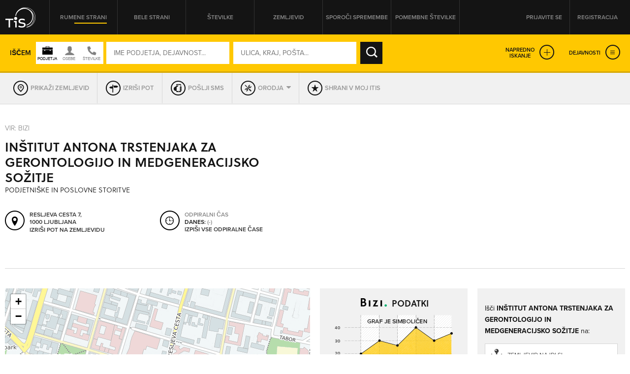

--- FILE ---
content_type: text/html; charset=utf-8
request_url: https://itis.siol.net/institut-antona-trstenjaka-za-gerontologijo-in-medgeneracijsko-sozitje_podjetniske-in-poslovne-storitve?6241703
body_size: 28364
content:


<!doctype html>
<!--[if lt IE 7]> <html class="no-js lt-ie9 lt-ie8 lt-ie7" lang="en"> <![endif]-->
<!--[if IE 7]>    <html class="no-js lt-ie9 lt-ie8" lang="en"> <![endif]-->
<!--[if IE 8]>    <html class="no-js lt-ie9" lang="en"> <![endif]-->
<!-- Consider adding a manifest.appcache: h5bp.com/d/Offline -->
<!--[if gt IE 8]><!--> <html class="no-js" lang="en"> <!--<![endif]-->
<head><meta http-equiv="content-type" content="text/html; charset=UTF-8" /><meta http-equiv="X-UA-Compatible" content="IE=edge,chrome=1" /><title>
	INŠTITUT ANTONA TRSTENJAKA ZA GERONTOLOGIJO IN MEDGENERACIJSKO SOŽITJE Ljubljana - TIS
</title><meta name="viewport" content="width=device-width, initial-scale=1.0, maximum-scale=1.0, minimum-scale=1.0" />

    <script src="//ajax.googleapis.com/ajax/libs/jquery/1.11.0/jquery.min.js"></script>
    <script type="text/javascript" src="/js/modernizr.min.js"></script><script type="text/javascript" src="/js/retina-1.1.0.min.js"></script><script type="text/javascript" src="/js/packery.fillers.pkgd.js"></script><script type="text/javascript" src="/js/jquery.knob.js"></script><script type="text/javascript" src="/js/chosen.jquery.min.js"></script><script type="text/javascript" src="/js/icheck.min.js"></script><script type="text/javascript" src="/js/jquery.stellar.min.js"></script><script type="text/javascript" src="/js/jquery.rateit.min.js"></script><script type="text/javascript" src="/js/perfect-scrollbar-0.4.8.with-mousewheel.min.js"></script><script type="text/javascript" src="/js/jquery.infinitescroll.min.js"></script><script type="text/javascript" src="/js/jquery.succinct.min.js"></script><script type="text/javascript" src="/js/jquery.nouislider.all.js"></script><script type="text/javascript" src="/js/leaflet.js"></script><script type="text/javascript" src="/js/jquery.tis.js"></script><script type="text/javascript" src="/js/jquery.tis.extras.js"></script>


<script type="text/javascript">
    var pageData = {
        'pageType': 'kartica'
        , 'advertiser': 'false'
        , 'visitorType': 'Unknown'
        , 'companyId': '5633141000'
        , 'activity': 'Podjetniške in poslovne storitve'
        , 'region': ' OSREDNJESLOVENSKA'
        , 'size': 'mikro' //Dodano, default naj bo “neznano” – na primer na vstopni strani. Na karticah je ta vrednost že zapisana v spremenljivki aditionSize.
    };

    window.dataLayer = window.dataLayer || [];
    window.dataLayer.push(pageData);
</script>
<script src="/js/gam-helper.js"></script>
<link rel="shortcut icon" href="favicon.ico" type="image/x-icon" /><link rel="stylesheet" href="https://use.typekit.net/qyl7ahl.css" /><link rel="stylesheet" href="css/style.tis.css" type="text/css" /><link rel="stylesheet" href="css/leaflet/leaflet.css" type="text/css" />
    

    <style type="text/css">
        .todo { background-color:rgb(252, 166, 166); outline:2px dashed rgb(255, 0, 0); }
        .todo-enki { background-color:rgb(166, 252, 166); outline:2px dashed rgb(0, 255, 0); }
    </style>

    <script type="text/javascript" src="/_js/tis.js"></script>

    <script type="text/javascript">
        Cookies.DEFAULT_EXPIRATION_DAYS = 0;
    </script>

    
        
    
    <script type="didomi/javascript" id="smarttag_script" src="//tag.aticdn.net/569030/smarttag.js" data-vendor="c:at-internet"></script>
    <script type="didomi/javascript" data-vendor="c:at-internet">
        document.querySelector('#smarttag_script').onload = () => {
            var ATtip = 'kartica';
            var ATmaticna = encodeURIComponent('5633141000');
            var ATkeyword = encodeURIComponent('');

            var AThref = encodeURIComponent(document.location.href);
            var ATref = encodeURIComponent(document.referrer);

            var ATutmc = '', ATutms = '', ATutmm = '', ATdls = document.location.search.substring(1).split("&");

            for (i = 0; i < ATdls.length; i++) {
                var ATdls_arg = ATdls[i].split("=");
                switch (ATdls_arg[0].toLowerCase()) { case "utm_campaign": ATutmc = encodeURIComponent(ATdls_arg[1]); break; case "utm_source": ATutms = encodeURIComponent(ATdls_arg[1]); break; case "utm_medium": ATutmm = encodeURIComponent(ATdls_arg[1]); break; }
            }

            var tag = new ATInternet.Tracker.Tag();
            tag.page.set({
                name: AThref
            });
            tag.dynamicLabel.set({
                pageId: AThref,
                chapter1: ATtip,
                chapter2: '',
                chapter3: '',
                update: '201801010000'
            });
            tag.customVars.set({
                site: {
                    1: ATtip,
                    2: ATmaticna,
                    3: ATkeyword,
                    4: AThref,
                    5: ATref,
                    6: ATutms,
                    7: ATutmc,
                    8: ATutmm
                }
            });

            tag.dispatch();
        }
    </script>

    
    


<script type="text/javascript" >
    /* <![CDATA[ */
    (function () {
        var d = document,
        h = d.getElementsByTagName('head')[0],
        s = d.createElement('script');
        s.type = 'text/javascript';
        s.async = true;
        s.src = document.location.protocol + '//script.dotmetrics.net/door.js?id=15199';
        h.appendChild(s);
    }());
    /* ]]> */
</script>

    

    <script type="text/javascript">
        
    </script>

    
    <script type="didomi/javascript" data-vendor="didomi:facebook">
        !function (f, b, e, v, n, t, s) {
            if (f.fbq) return; n = f.fbq = function () {
                n.callMethod ?
                n.callMethod.apply(n, arguments) : n.queue.push(arguments)
            }; if (!f._fbq) f._fbq = n;
            n.push = n; n.loaded = !0; n.version = '2.0'; n.queue = []; t = b.createElement(e); t.async = !0;
            t.src = v; s = b.getElementsByTagName(e)[0]; s.parentNode.insertBefore(t, s)
        } (window, document, 'script', 'https://connect.facebook.net/en_US/fbevents.js');
        fbq('init', '101984190133976'); // Insert your pixel ID here.
        fbq('track', 'PageView');
    </script>
    
    

    <script type="didomi/javascript" id="ocm_script" src="//cdn.orangeclickmedia.com/tech/itis.si/ocm.js" async="async" data-vendor="iab:1148"></script>
    
    <script type="text/javascript">window.gdprAppliesGlobally = false; (function () { function n(e) { if (!window.frames[e]) { if (document.body && document.body.firstChild) { var t = document.body; var r = document.createElement("iframe"); r.style.display = "none"; r.name = e; r.title = e; t.insertBefore(r, t.firstChild) } else { setTimeout(function () { n(e) }, 5) } } } function e(r, a, o, c, s) { function e(e, t, r, n) { if (typeof r !== "function") { return } if (!window[a]) { window[a] = [] } var i = false; if (s) { i = s(e, n, r) } if (!i) { window[a].push({ command: e, version: t, callback: r, parameter: n }) } } e.stub = true; e.stubVersion = 2; function t(n) { if (!window[r] || window[r].stub !== true) { return } if (!n.data) { return } var i = typeof n.data === "string"; var e; try { e = i ? JSON.parse(n.data) : n.data } catch (t) { return } if (e[o]) { var a = e[o]; window[r](a.command, a.version, function (e, t) { var r = {}; r[c] = { returnValue: e, success: t, callId: a.callId }; n.source.postMessage(i ? JSON.stringify(r) : r, "*") }, a.parameter) } } if (typeof window[r] !== "function") { window[r] = e; if (window.addEventListener) { window.addEventListener("message", t, false) } else { window.attachEvent("onmessage", t) } } } e("__tcfapi", "__tcfapiBuffer", "__tcfapiCall", "__tcfapiReturn"); n("__tcfapiLocator"); (function (e, t) { var r = document.createElement("link"); r.rel = "preconnect"; r.as = "script"; var n = document.createElement("link"); n.rel = "dns-prefetch"; n.as = "script"; var i = document.createElement("link"); i.rel = "preload"; i.as = "script"; var a = document.createElement("script"); a.id = "spcloader"; a.type = "text/javascript"; a["async"] = true; a.charset = "utf-8"; var o = "https://sdk.privacy-center.org/" + e + "/loader.js?target_type=notice&target=" + t; if (window.didomiConfig && window.didomiConfig.user) { var c = window.didomiConfig.user; var s = c.country; var d = c.region; if (s) { o = o + "&country=" + s; if (d) { o = o + "&region=" + d } } } r.href = "https://sdk.privacy-center.org/"; n.href = "https://sdk.privacy-center.org/"; i.href = o; a.src = o; var f = document.getElementsByTagName("script")[0]; f.parentNode.insertBefore(r, f); f.parentNode.insertBefore(n, f); f.parentNode.insertBefore(i, f); f.parentNode.insertBefore(a, f) })("ec8d3ff2-59ed-427c-b245-d5ba0ea6db1f", "9t8XakA6") })();</script>

	
	<script>(function(w,d,s,l,i){w[l]=w[l]||[];w[l].push({'gtm.start':
	new Date().getTime(),event:'gtm.js'});var f=d.getElementsByTagName(s)[0],
	j=d.createElement(s),dl=l!='dataLayer'?'&l='+l:'';j.async=true;j.src=
	'https://www.googletagmanager.com/gtm.js?id='+i+dl;f.parentNode.insertBefore(j,f);
	})(window,document,'script','dataLayer','GTM-5T4BBZR');</script>
	
<meta name="description" content="INŠTITUT ANTONA TRSTENJAKA ZA GERONTOLOGIJO IN MEDGENERACIJSKO SOŽITJE, Ljubljana - kontakt podjetja in drugi podatki v Telefonskem imeniku Slovenije." /><meta name="keywords" content="INŠTITUT ANTONA TRSTENJAKA ZA GERONTOLOGIJO IN MEDGENERACIJSKO SOŽITJE, Ljubljana, kontakti, kontaktni podatki, naslov, telefonska številka, elektronska pošta, Podjetniške in poslovne storitve" /></head>
<body class="sub sub-target yellow-pages">
    <style type="text/css">
        .todo { background-color:rgb(252, 166, 166); outline:2px dashed rgb(255, 0, 0); }
        .todo-enki { background-color:rgb(166, 252, 166); outline:2px dashed rgb(0, 255, 0); }
        body section.front-cover.front-photo {
            background-image: url('https://itis.siol.net/_Images/covers/front-yellow/14.jpg');
        }
        body.white-pages section.front-cover.front-photo {
            background-image: url('https://itis.siol.net/_Images/covers/front-white/15.jpg');
        }
        body.both-pages section.front-cover.front-photo {
            background-image: url('https://itis.siol.net/_Images/covers/front-yellow/14.jpg');
        }
    </style>

	
	<noscript><iframe src="https://www.googletagmanager.com/ns.html?id=GTM-5T4BBZR"
	height="0" width="0" style="display:none;visibility:hidden"></iframe></noscript>
	

    
    
    <form method="post" action="./institut-antona-trstenjaka-za-gerontologijo-in-medgeneracijsko-sozitje_podjetniske-in-poslovne-storitve?NAME=institut-antona-trstenjaka-za-gerontologijo-in-medgeneracijsko-sozitje&amp;TMP_ACTIVITY=podjetniske-in-poslovne-storitve&amp;ID=6241703&amp;RW=1" id="form1" enctype="multipart/form-data">
<div class="aspNetHidden">
<input type="hidden" name="ScriptManager1_HiddenField" id="ScriptManager1_HiddenField" value="" />
<input type="hidden" name="__EVENTTARGET" id="__EVENTTARGET" value="" />
<input type="hidden" name="__EVENTARGUMENT" id="__EVENTARGUMENT" value="" />
<input type="hidden" name="__VIEWSTATE" id="__VIEWSTATE" value="/wEPBSQ4ZjMwOGU2Ny1kYzkzLTRlMjgtOTdmZi0zNDVkMzJlNTdmMzUYAQUeX19Db250cm9sc1JlcXVpcmVQb3N0QmFja0tleV9fFgIFG2N0bDAwJHNlYXJjaCRjYldvcmtIb3Vyc05vdwUiY3RsMDAkc2VhcmNoJGNiV29ya2luZ0hvdXJzTm9uU3RvcPT87lw/S9W7ZpMKMOkm+4+f8nLf" />
</div>

<script type="text/javascript">
//<![CDATA[
var theForm = document.forms['form1'];
function __doPostBack(eventTarget, eventArgument) {
    if (!theForm.onsubmit || (theForm.onsubmit() != false)) {
        theForm.__EVENTTARGET.value = eventTarget;
        theForm.__EVENTARGUMENT.value = eventArgument;
        theForm.submit();
    }
}
//]]>
</script>


<script src="/WebResource.axd?d=aOK9zZwVXBZJIGe34LXbaRfz3lWAk6iOkVNLtJ9EajbFagTnC-86yHCDPV2Ii3NhNsmJ5w2&amp;t=638901608248157332" type="text/javascript"></script>


<script type="text/javascript">
//<![CDATA[
var glbEncoding = true; var g_sLang = 'SI';var glbUseSEOUrls = true; var glbBaseSEOPath = "https://itis.siol.net";//]]>
</script>

<script src="/ScriptResource.axd?d=nTq6Ydbil4sJbXkehtZuEinvQ3WLCtO6lRo_VupSSEYLfI2sso6RBdffW1YHjYfyUnVNvdlqIgoIP-pUau5gydTZsPo5JbX3WSN7zw2&amp;t=705c9838" type="text/javascript"></script>
<script src="/ScriptResource.axd?d=OhHlIfPL3Nz5yH18Rw4GAO6UBSD_0PXJNYt3kHpjCH9rMloEYUStxbYwqdz7CihzGEOPDxlbyrvjjPixqLPZB4PjDDeJhfeJDlSoPivkn_OudtIN0&amp;t=705c9838" type="text/javascript"></script>
<script src="_js/Scripts.js" type="text/javascript"></script>
<script src="_js/Overrides.js" type="text/javascript"></script>
<script src="/ScriptResource.axd?d=V30s9SPMz68l4MUNdALXGxnMXQ3_3vPg3LTpGO6IZqSTl903EIdx9o0vfofJkMiQxKetrZTcmpnITUEjvcjI59BUu5dFWHjZvRtLlg2&amp;t=705c9838" type="text/javascript"></script>
<script src="/ScriptResource.axd?d=-SEHU3ZlE8jZqO1I21cXe9kS9xx9MPisrU6JXXaUG4LsPVEohpFdKN3qf3sorYIvFbnVVBWjjSdX878H5NkcV8Di9x0SxAvWbEMWDBiFnRABXm1q0&amp;t=705c9838" type="text/javascript"></script>
<script src="/ScriptResource.axd?d=vG8u5ZPomlHnS5Kpsw5tvgs4fBJ-KXa-raDitzeHDdqSH5RhBwK7HY92BEfKtwTBQmkGm-rAceel_JNR2ioClcvXANtmI_ctuqvl_thpMFoppVH00&amp;t=705c9838" type="text/javascript"></script>
<script src="/ScriptResource.axd?d=8buh4wV0TexefRFH7wFqAZthPOInMrstL-P_uFWrB5e372G-XS2QBWtIP6hszkFCagTW86NCZA3N4t7l_zCqEWoe3ZuzFfk_OmUOjvyJTi7KaZDkKvFeFIKfa4I1&amp;t=705c9838" type="text/javascript"></script>
<script src="/ScriptResource.axd?d=E9QLHYie3AMsNqafgYH4WkPcCW2FSZICXq_gKVIazWt3noiGLDgURY4BNzHnftnSSZlRJy-4994z0DTiAixFZtmO7ZaSco2orTpzF_0JKWZ7otj7qMSvh7o0Ixg1&amp;t=705c9838" type="text/javascript"></script>
<script src="/ScriptResource.axd?d=OgjUHYy5nkRs3upTWBbBb07Rlo9TT0rsldCKfcgbGeHZ5-GuvhDw6w1IgfI8SmGYR2WitYzbFhK_QVm_RU9pyHOQ_gNH_43ApafJrnSoXPknwWi2FW-tYKaWGqM1&amp;t=705c9838" type="text/javascript"></script>
<script src="/ScriptResource.axd?d=M-72GZfG-9UcZJdZ4W0AumWAOmie12jDWPV1YtBGOSeUfnsPkASq4lQIjVxEFOhUpEsKNiq6q1R4lkBrUnVhgDm40ir-PNuZFbFjSHEMS5exF1uMT1lctWw8gu1Fx9sch921fA2&amp;t=705c9838" type="text/javascript"></script>
<div class="aspNetHidden">

	<input type="hidden" name="__VIEWSTATEGENERATOR" id="__VIEWSTATEGENERATOR" value="46D2F14C" />
	<input type="hidden" name="__EVENTVALIDATION" id="__EVENTVALIDATION" value="/wEdAJMBIn63ZTRYhha8bVOV5rPzpLyYpHC6BeR8umcGhwjXnmiPM+NlFlI55mNxic+KEMPfksTMSV8pLj6crBNc/WcQFqpH9fS79Hl89jeek58m0pu2J3Pub633r2OQ3P7q5nbSbmllFoW0Jx61noL4je2s5m+u/3rJ4cYoRLkpZ/3vdunWKUAGzw5W49/OEGJWKwbNcSFOg5ur/fgwuEGWD1N2r+nj4YxyIrXypJUMHsjDJPctp2s8k4+Gr+ilHIoM5EjIF0Vkuk9d8In/FbGE5ZJd/0EyWfN6PEePurPx9iNsIAtbIt93h4A0DlqWW8pF5qerAffhAuWk6FxcJdQoAjv6nnil7DIsmPKxQ1KjwCe0kVW4P7bZOvt4DwiZ+TCZMKbi1klaJNdIx8BoLAjLWpycm9hYWU3KPab/vyy+xvhbtMl/aNSdGpmPalI9nBeSFnpF5jPrB/eUg4nn9hKJcHCXIv1Q/[base64]/urnXbryACXqSTE0HSxEXaJQyIK005uhlTFIsUJYrO8ke0O+PObgU4oKuiC+j1QB5eypo+V9IWMI6y12Bq8MXDYt2F7btr8rBVrNHfTvla23WlZ8JU0+LRlC8rUsaPoXqZYtyOaVJO3Yr4bybiXgWFsnFTCqKQGJnBOVjLiA8uYMy5pn/JqESQMxqHlTSrxBttixIRQQUTbEew/ky0hg8mKZLVQrgmpwtrrXmh6TLvGoHav9/v0ZW6Mbw5Ozo329EpnkxSqXFotx42VRMfj8BCGVcGA+ueYBshzrjrYx4QffU3PCUfhGDP/CU3bJBHGuDmOThieL+muE7X+ls/JvfYmvYLYo6Yn/BLelzfJbt/d6j2ror95z4rEMb4xQOG0Qf+qh2PTFc4tVEEn+nG1zchlCLUtKbECwn+LxQDMus5Dmvi212VRQtFtxAxfDxt1ILLwhAMC2AhQmnHz5YFQWaXKEBUem7xl5e+3NAVxxXOvFDNkyBd6s9Kyu141MmSkEvxFuTiopYDsjqDF/J4ftSA6XN+4kFFO+w8tMxlrky7fT1CbxRiSQ5jKQlVTtdb2tQADk8LNiVXtZ7XyDK7Fb9489KgceM59hewXqnBsBbX8BwU7Dff9g1+Enqs4dlwY45/eqHf2Vz5L7YB35LKMwgQfpCzMiUR/AfhFxogCT0TIGThxrBid1l3Whq/PJpBTuDFULQjGjt5/9wDcQ7HZwuI7QUXRLsKzJdQN+L93gd0TrVsnPl1OBQsymRWuklZ1y6+QfoJPSZRIgqqwSa3sZzj0TdL+9Tz6xqBAI42hDxm32tNcYJmQvgCSqWUJVIX1miYp//1uG2jjZ++wp39Ew5IvwznOnG4xmAVL+ULsMjxCWJlTqRiehSVIwsXfF7JtawcTO1tzUq52myJkQuvXpkwTKm94UkSvoEc0fnXT9L5s/EtN+Y9GZF3XUZfH68Ga+AV+wm4ihFQFWkH5genXw3vDSq+wIjXw7G3Ne8H2VP03knZY7F+eQa5ybyQNms7iyp8P42ky2USht65X2xgpMJiQAKLjjqn8rDzLMqpzuYx90N31fsalub2vDwzuMya/bPxE+YZ4rQ6cOZHSaX+M6OPXz1XNXNglY9SviiYt3SiyErG2WDG0jHeExmnpGjtGsHEtXdfX3b/oeePhdGoY+hYLTNM966Ak/OBxJ2z+9f2hYCTS54bVRTOvQ4XlMGjrlQrxLLXKQlkKSotMjHJ98B3wgEzMgwN7wNGyhyPdkwnSy0/lHIrDtFW5k3iNAQAJZp9vNJVNNf/YSc0G9JV6/lwbh9YW8+MEbDZ678IRXV8erFVBFFw2/GH2ORqtRXVMUnVRaOq95KQV3+KOsZ2ZNpgmRUh6A1OL7q66KGEYkxqlYFGwio5eQUrjoyDDGjB5YWleV/1RgTqnrkpBIn8+k8vJ/z/pnQNGRqE1KmnHHelBldBtKh5phT0sU1BKQ0+SQ9GkxIi9leBPO2m9ydL9z8jj+Xq/370VMJdCFtRpY2e6DoVyHdQ2SxATVrEdz4T1ns+tHQa0YK585wrXnH9k8lVbcRKfFre2DAISm3Juiw4B7t3as0JkXFIGM56iCAG5sXw0gjl+XxtVih2G1GB+Y2+2KLItkwTSSml3I68IaDgrCk0U6Ak2jM+ocw6tnxP0r6CdlDrp0s0BPOO//kiE9uSgpliKOiM1UrN8Y5PZ6bxvhlxlnvApUcXu9XgWX8V+M+dClXYwu98Daax7wAru0ncDLZTG8N+RJqoHKvKHkXORz9RRM9UI5SZ4wJNFa451nzjsQVgQXRoE6YPNAv0iAZ1Bf9q9xt0hNjoIxHcgQx2hmbzpntbIrIHZMHLlV1OjdMdHd66S/TV5q+a+JW0ZGw2JhaBJNN+/efLJlj9/exuxj7LEmRGrv3xsoFaFQcR5631BVPwy5LX9fehIHVOxnhBwRrq7GfWM14b8JmUjFIXDsWLdvDqeQkmK1vrYodbDzNMyx9Dkf1yygCHduBiH/D8zu/c+fJMctxFFwFXTVWR7Yqe/[base64]/mAsrrFpjpDsGtOQnqtzuecLtMxYmfjHicmrzJHiyGcQmrTE6otZlv58plZf8Hu2KB57WdETc24Jo2L99c9ra2WOKTK+gu+Ykw5xwhrUFbt6iUJQ3Ge8DiqFZbfuSNglIs=" />
</div>

        <script type="text/javascript">
//<![CDATA[
Sys.WebForms.PageRequestManager._initialize('ctl00$ScriptManager1', 'form1', [], [], [], 90, 'ctl00');
//]]>
</script>


        
        <div class="pop-overlay"></div>

        

<!-- /316183515/itis.si/outofpage -->
<div id="outofpage" data-ocm-ad></div>


        

        <div class="wrapper">

            <header class="row page-header">
                <div class="grid">
                    

<div class="logo">
    <a href="/" id="navigationLogin_aLogo" title="TIS – Telefonski imenik Slovenije" role="button"></a>
</div>
<nav class="header-navi">
    <ul>
        <li><a id="navigationLogin_aRumeneStrani" class="yellow-pages active" role="button">Rumene strani</a></li>
        <li><a id="navigationLogin_aBeleStrani" class="white-pages" role="button">Bele strani</a></li>
        <li><a id="navigationLogin_aStevilke" class="both-pages" role="button">Številke</a></li>
        <li><a href="/zemljevid" id="navigationLogin_aZemljevid" class="">Zemljevid</a></li>
        <li><a href="/obrazec_za_vpis_v_imenik" id="navigationLogin_aSporociSpremembe" target="_blank" class="">Sporoči spremembe</a></li>
        <li><a href="/pomembne-stevilke" id="navigationLogin_aNumbersImportant" class="">Pomembne številke</a></li>
    </ul>
</nav>
<div class="user">
    
        <div class="user-not-logged">
            <ul>
                <li><a class="login popup" data-poptype="login" role="button">Prijavite se</a></li>
                <li><a href="/Page_Registration.aspx" class="register">Registracija</a></li>
            </ul>
        </div>
    
    
</div>

<div id="navigationLogin_pnlLogin" class="pop-up pop-login" onkeypress="javascript:return WebForm_FireDefaultButton(event, &#39;navigationLogin_btnLogin&#39;)">
	
    <div class="header">
        <h2>PRIJAVA NA MOJ ITIS</h2>
        <div class="close" role="button"></div>
    </div>
    <div class="content">
        <div class="form-login">
            <input name="ctl00$navigationLogin$tbUsername" type="text" id="navigationLogin_tbUsername" class="input-text user-name" placeholder="UPORABNIŠKO IME" />
            <input name="ctl00$navigationLogin$tbPassword" type="password" id="navigationLogin_tbPassword" class="input-text password" placeholder="GESLO" />
            <input type="submit" name="ctl00$navigationLogin$btnLogin" value="PRIJAVA" id="navigationLogin_btnLogin" class="input-submit" />
        </div>
        <div class="links">
            <a href="/Page_ForgottenPassword.aspx">Pozabljeno geslo</a>
        </div>
        <div id="navigationLogin_divNapaka" class="alert">
            <!--Dosegli ste maksimalno število dovoljenih hkratnih prijav. Odjavite se iz enega od preostalih računalnikov ali počakajte, da vam na njem poteče seja.-->
        </div>
       
    </div>

</div>

                </div>
            </header>

            <main id="core">
                <section id="sectionCover" class="sub-cover row  map-cover" data-stellar-background-ratio="0.2">
                    
                    <div id="divGrid" class="grid">
                        

                        <div id="search_pnlSearchBox" class="search-box fix-it" onkeypress="javascript:return WebForm_FireDefaultButton(event, &#39;search_btnSearch&#39;)">
	
    <input name="ctl00$search$hfSearchMode" type="hidden" id="search_hfSearchMode" />
    <input name="ctl00$search$hfSearchFormMode" type="hidden" id="search_hfSearchFormMode" />
    
    <div class="search-box-inner">

        
        <div class="simple-search">
            <div class="text">Iščem</div>
            <div id="search_divSwitch" class="who-switch">
                <div class="icon company"></div>
                <div class="icon people"></div>
                <div class="icon both"></div>
            </div>
            <div class="form-search">
		        <input name="ctl00$search$tbWhoOrWhat" type="text" id="search_tbWhoOrWhat" class="input-text" placeholder="IME PODJETJA, DEJAVNOST..." onfocus="var self = this; setTimeout(function() { self.select(); }, 0);" />
		        
		        <input name="ctl00$search$tbWhere" type="text" id="search_tbWhere" class="input-text" placeholder="ULICA, KRAJ, POŠTA..." onfocus="var self = this; setTimeout(function() { self.select(); }, 0);" />
		        
		        <input type="submit" name="ctl00$search$btnSearch" value="IŠČI" id="search_btnSearch" class="input-submit" />
            </div>
            <div class="advanced-links">
                <a class="expanded-search" role="button">Napredno<br />iskanje</a>
                <a id="search_aExpandServices" class="expanded-services" role="button">Dejavnosti</a>
            </div>
        </div>

        
        <div class="advanced-search">
            
            <div class="form-advanced-search">
                
                <div class="block-left">
                    
                    <div class="form-row">
                        
                        <div class="form-col input-categories">
		                    <input name="ctl00$search$tbActivity" type="text" id="search_tbActivity" class="input-text form-id-service" placeholder="DEJAVNOST (PRAVNE OSEBE)" />
		                    
                        </div>
                        
                        <div class="form-col input-region">
                            <select name="ctl00$search$ddlRegion" id="search_ddlRegion" class="form-id-region" data-placeholder="Regija" onchange="$find(&#39;search_AutoCompleteExtenderPostSettlement&#39;).set_contextKey(this.value);" onblur="$find(&#39;search_AutoCompleteExtenderPostSettlement&#39;).set_contextKey(this.value);">
		<option value=""></option>
		<option value="GORENJSKA">GORENJSKA</option>
		<option value="GORIŠKA">GORIŠKA</option>
		<option value="JUGOVZHODNA SLOVENIJA">JUGOVZHODNA SLOVENIJA</option>
		<option value="KOROŠKA">KOROŠKA</option>
		<option value="OBALNO-KRAŠKA">OBALNO-KRAŠKA</option>
		<option value="OSREDNJESLOVENSKA">OSREDNJESLOVENSKA</option>
		<option value="PODRAVSKA">PODRAVSKA</option>
		<option value="POMURSKA">POMURSKA</option>
		<option value="POSAVSKA">POSAVSKA</option>
		<option value="PRIMORSKO-NOTRANJSKA">PRIMORSKO-NOTRANJSKA</option>
		<option value="SAVINJSKA">SAVINJSKA</option>
		<option value="ZASAVSKA">ZASAVSKA</option>

	</select>
                        </div>
                    </div>
                    
                    <div class="form-row">
                        
                        <div class="form-col input-zip">
                            <input name="ctl00$search$tbPostSettlement" type="text" id="search_tbPostSettlement" class="input-text form-id-post-city" placeholder="POŠTA / KRAJ" onchange="$find(&#39;search_AutoCompleteExtenderStreet&#39;).set_contextKey(this.value);" onblur="$find(&#39;search_AutoCompleteExtenderStreet&#39;).set_contextKey(this.value);" />
                            
                        </div>
                        
                        <div class="form-col">
                            
                            <div class="form-row">
                                
                                <div class="form-col input-street">
                                    <input name="ctl00$search$tbStreet" type="text" id="search_tbStreet" class="input-text form-id-street" placeholder="ULICA" />
                                    
                                </div>
                                
                                <div class="form-col input-street-number">
                                    <input name="ctl00$search$tbHouseNumber" type="text" id="search_tbHouseNumber" class="input-text form-id-housenr" placeholder="HIŠNA ŠT." />
                                </div>
                            </div>
                        </div>
                    </div>
                    
                    <div class="form-row">
                        
                        <div class="form-col input-phone-prefix">
		                    <select name="ctl00$search$ddlAreaCode" id="search_ddlAreaCode" class="form-id-phone-prefix" data-placeholder="Omrežna št.">
		<option value=""></option>
		<option value="01">01</option>
		<option value="02">02</option>
		<option value="03">03</option>
		<option value="04">04</option>
		<option value="05">05</option>
		<option value="07">07</option>
		<option value="08">08</option>
		<option value="030">030</option>
		<option value="031">031</option>
		<option value="040">040</option>
		<option value="041">041</option>
		<option value="050">050</option>
		<option value="051">051</option>
		<option value="064">064</option>
		<option value="065">065</option>
		<option value="068">068</option>
		<option value="069">069</option>
		<option value="070">070</option>
		<option value="071">071</option>
		<option value="080">080</option>
		<option value="082">082</option>
		<option value="090">090</option>
		<option value="PRS">PRS</option>
		<option value="0590">0590</option>
		<option value="0591">0591</option>
		<option value="0592">0592</option>
		<option value="0593">0593</option>
		<option value="0596">0596</option>
		<option value="0597">0597</option>
		<option value="0598">0598</option>
		<option value="0599">0599</option>
		<option value="0816">0816</option>
		<option value="0817">0817</option>
		<option value="0820">0820</option>
		<option value="0838">0838</option>

	</select>
                        </div>
                        
                        <div class="form-col input-phone-number">
                            <input name="ctl00$search$tbPhoneNumber" type="text" id="search_tbPhoneNumber" class="input-text form-id-phone" placeholder="TELEFONSKA ŠTEVILKA" />
                        </div>
                    </div>
                </div>
                
                <div class="block-right">
                    
                    <div class="form-row">
                        
                        <div class="form-col input-opened-day">
                            <label>So odprta v</label>
                            <select name="ctl00$search$ddlWorkingHoursDay" id="search_ddlWorkingHoursDay" class="form-id-opened-day" data-placeholder="DAN">
		<option value=""></option>
		<option value="Ponedeljek">PON</option>
		<option value="Torek">TOR</option>
		<option value="Sreda">SRE</option>
		<option value="Četrtek">ČET</option>
		<option value="Petek">PET</option>
		<option value="Sobota">SOB</option>
		<option value="Nedelja">NED</option>

	</select>
                        </div>
                        
                        <div class="form-col input-opened-day-from">
                            <label>od</label>
                            <select name="ctl00$search$ddlWorkingHoursFrom" id="search_ddlWorkingHoursFrom" class="form-id-opened-from" data-placeholder="URA">
		<option value=""></option>
		<option value="00:00">00:00</option>
		<option value="01:00">01:00</option>
		<option value="02:00">02:00</option>
		<option value="03:00">03:00</option>
		<option value="04:00">04:00</option>
		<option value="05:00">05:00</option>
		<option value="06:00">06:00</option>
		<option value="07:00">07:00</option>
		<option value="08:00">08:00</option>
		<option value="09:00">09:00</option>
		<option value="10:00">10:00</option>
		<option value="11:00">11:00</option>
		<option value="12:00">12:00</option>
		<option value="13:00">13:00</option>
		<option value="14:00">14:00</option>
		<option value="15:00">15:00</option>
		<option value="16:00">16:00</option>
		<option value="17:00">17:00</option>
		<option value="18:00">18:00</option>
		<option value="19:00">19:00</option>
		<option value="20:00">20:00</option>
		<option value="21:00">21:00</option>
		<option value="22:00">22:00</option>
		<option value="23:00">23:00</option>
		<option value="24:00">24:00</option>

	</select>
                        </div>
                        
                        <div class="form-col input-opened-day-to">
                            <label>do</label>
                            <select name="ctl00$search$ddlWorkingHoursTo" id="search_ddlWorkingHoursTo" class="form-id-opened-to" data-placeholder="URA">
		<option value=""></option>
		<option value="00:00">00:00</option>
		<option value="01:00">01:00</option>
		<option value="02:00">02:00</option>
		<option value="03:00">03:00</option>
		<option value="04:00">04:00</option>
		<option value="05:00">05:00</option>
		<option value="06:00">06:00</option>
		<option value="07:00">07:00</option>
		<option value="08:00">08:00</option>
		<option value="09:00">09:00</option>
		<option value="10:00">10:00</option>
		<option value="11:00">11:00</option>
		<option value="12:00">12:00</option>
		<option value="13:00">13:00</option>
		<option value="14:00">14:00</option>
		<option value="15:00">15:00</option>
		<option value="16:00">16:00</option>
		<option value="17:00">17:00</option>
		<option value="18:00">18:00</option>
		<option value="19:00">19:00</option>
		<option value="20:00">20:00</option>
		<option value="21:00">21:00</option>
		<option value="22:00">22:00</option>
		<option value="23:00">23:00</option>
		<option value="24:00">24:00</option>

	</select>
                        </div>
                    </div>
                    
                    <div class="form-row">
                        
                        <div class="form-col input-opened-now">
                            <label class="label-form-id-opened-now"><input name="ctl00$search$cbWorkHoursNow" type="checkbox" id="search_cbWorkHoursNow" class="form-checkbox form-id-opened-now" />So trenutno odprta</label>
                        </div>
                        
                        <div class="form-col input-opened-alltime">
                            <label class="label-form-id-opened-24"><input name="ctl00$search$cbWorkingHoursNonStop" type="checkbox" id="search_cbWorkingHoursNonStop" class="form-checkbox form-id-opened-24" />So non-stop odprta</label>
                        </div>
                    </div>
                    
                    <div class="form-row">
                        
                        <div class="form-col input-vendors">
                            
                            <select name="ctl00$search$ddlAdditionalOptions" id="search_ddlAdditionalOptions" class="form-id-hasnr" data-placeholder="Prikaži podjetja ki imajo">
		<option value=""></option>
		<option value="080 številko">080 številko</option>
		<option value="090 številko">090 številko</option>
		<option value="stacionarno/VoIP številko">stacionarno/VoIP številko</option>
		<option value="mobilno številko">mobilno številko</option>
		<option value="spletni naslov">spletni naslov</option>
		<option value="e-poštni naslov">e-poštni naslov</option>

	</select>
                        </div>
                        
                        <div class="form-col input-submit">
                            <input type="submit" name="ctl00$search$btnSearchAlt" value="NAJDI" id="search_btnSearchAlt" class="form-submit" />
                        </div>
                    </div>
                </div>
            </div>
        </div>
        <script type="text/javascript">
            $(".form-advanced-search .input-text").on("keydown", function (e, v) {
                if (e.keyCode == 13) {
                    $("#search_btnSearchAlt").trigger("click");
                    return false;
                }
                return true;
            });
        </script>

    </div>

</div>


                        
                    </div>

                    <section id="servicesRibbon_sectionServicesBox" class="services-box sub-services-box">
    <div class="grid">
        <div class="row">
            
            <div class="services-wrapper">
                <div class="arrow-left"></div>
                <div class="carousel-wrapper">
                    <ul class="carousel-content" data-position="0">
                        
                            <li><a id="servicesRibbon_repActivities_hlActLink_0" class="service-avtomobilizem" data-service="service-avtomobilizem" href="/">Avtomobilizem</a></li>
                        
                            <li><a id="servicesRibbon_repActivities_hlActLink_1" class="service-dom_in_vrt" data-service="service-dom_in_vrt" href="/">Dom in vrt</a></li>
                        
                            <li><a id="servicesRibbon_repActivities_hlActLink_2" class="service-gostinstvo_in_turizem" data-service="service-gostinstvo_in_turizem" href="/">Gostinstvo in turizem</a></li>
                        
                            <li><a id="servicesRibbon_repActivities_hlActLink_3" class="service-izobrazevanje_in_kultura" data-service="service-izobrazevanje_in_kultura" href="/">Izobraževanje in kultura</a></li>
                        
                            <li><a id="servicesRibbon_repActivities_hlActLink_4" class="service-kmetijstvo" data-service="service-kmetijstvo" href="/">Kmetijstvo</a></li>
                        
                            <li><a id="servicesRibbon_repActivities_hlActLink_5" class="service-lepota_in_zdravje" data-service="service-lepota_in_zdravje" href="/">Lepota in zdravje</a></li>
                        
                            <li><a id="servicesRibbon_repActivities_hlActLink_6" class="service-poslovni_svet" data-service="service-poslovni_svet" href="/">Poslovni svet</a></li>
                        
                            <li><a id="servicesRibbon_repActivities_hlActLink_7" class="service-proizvodnja_in_obrt" data-service="service-proizvodnja_in_obrt" href="/">Proizvodnja in obrt</a></li>
                        
                            <li><a id="servicesRibbon_repActivities_hlActLink_8" class="service-prosti_cas" data-service="service-prosti_cas" href="/">Prosti čas</a></li>
                        
                            <li><a id="servicesRibbon_repActivities_hlActLink_9" class="service-racunalnistvo_in_informatika" data-service="service-racunalnistvo_in_informatika" href="/">Računalništvo in informatika</a></li>
                        
                    </ul>
                </div>
                <div class="arrow-right"></div>
            </div>
        </div>
    </div>
    <div class="services-sub-cats">
        <div class="grid sub-cats-wrapper">
            
                <div id="servicesRibbon_repSubActivities_divActivity_0" class="services-cat service-avtomobilizem">
                    <ul>
                        <li><a href="/dejavnost/Avtobusni-prevozi">Avtobusni prevozi</a></li><li><a href="/dejavnost/Avtodeli">Avtodeli</a></li><li><a href="/dejavnost/Avtodomi-in-prikolice">Avtodomi in prikolice</a></li><li><a href="/dejavnost/Avtohi%c5%a1a-in-gospodarska-vozila">Avtohiša in gospodarska vozila</a></li><li><a href="/dejavnost/Avtooprema">Avtooprema</a></li><li><a href="/dejavnost/Avtopralnice">Avtopralnice</a></li><li><a href="/dejavnost/Avtoservis">Avtoservis</a></li><li><a href="/dejavnost/Avtostoritve">Avtostoritve</a></li><li><a href="/dejavnost/Avto%c5%a1ola">Avtošola</a></li><li><a href="/dejavnost/Bencinski-servisi-in-kuriva">Bencinski servisi in kuriva</a></li><li><a href="/dejavnost/Cestne-storitve-in-oprema">Cestne storitve in oprema</a></li><li><a href="/dejavnost/Dvigalne-in-transportne-naprave">Dvigalne in transportne naprave</a></li><li><a href="/dejavnost/Izposoja-avtomobilov-in-motornih-koles">Izposoja avtomobilov in motornih koles</a></li><li><a href="/dejavnost/Motorji-in-oprema">Motorji in oprema</a></li><li><a href="/dejavnost/Parkiri%c5%a1%c4%8da">Parkirišča</a></li><li><a href="/dejavnost/Prevozni%c5%a1tvo-in-transport">Prevozništvo in transport</a></li><li><a href="/dejavnost/Taksi">Taksi</a></li><li><a href="/dejavnost/Tehni%c4%8dni-pregledi">Tehnični pregledi</a></li><li><a href="/dejavnost/Vili%c4%8darji-in-tovorna-vozila">Viličarji in tovorna vozila</a></li><li><a href="/dejavnost/Vle%c4%8dna-slu%c5%beba">Vlečna služba</a></li><li><a href="/dejavnost/Vodni-promet">Vodni promet</a></li><li><a href="/dejavnost/Vulkanizerstvo">Vulkanizerstvo</a></li><li><a href="/dejavnost/%c5%bdelezni%c5%a1ki-promet">Železniški promet</a></li>
                    </ul>
                </div>
            
                <div id="servicesRibbon_repSubActivities_divActivity_1" class="services-cat service-dom_in_vrt">
                    <ul>
                        <li><a href="/dejavnost/Alternativni-viri-energije">Alternativni viri energije</a></li><li><a href="/dejavnost/Arhitekturno-in-gradbeno-na%c4%8drtovanje">Arhitekturno in gradbeno načrtovanje</a></li><li><a href="/dejavnost/Barve,-laki-in-kemi%c4%8dni-izdelki">Barve, laki in kemični izdelki</a></li><li><a href="/dejavnost/Bazeni,-masa%c5%bene-kadi-in-savne">Bazeni, masažne kadi in savne</a></li><li><a href="/dejavnost/Betonski-in-cementni-izdelki">Betonski in cementni izdelki</a></li><li><a href="/dejavnost/Cvetli%c4%8darna">Cvetličarna</a></li><li><a href="/dejavnost/%c4%8cistilnice-in-pralnice">Čistilnice in pralnice</a></li><li><a href="/dejavnost/%c4%8ci%c5%a1%c4%8denje">Čiščenje</a></li><li><a href="/dejavnost/Domovi">Domovi</a></li><li><a href="/dejavnost/Ekologija">Ekologija</a></li><li><a href="/dejavnost/Elektro">Elektro</a></li><li><a href="/dejavnost/Elektroin%c5%a1talacije">Elektroinštalacije</a></li><li><a href="/dejavnost/Energetika">Energetika</a></li><li><a href="/dejavnost/Fasaderstvo">Fasaderstvo</a></li><li><a href="/dejavnost/Gasilstvo-in-protipo%c5%bearna-za%c5%a1%c4%8dita">Gasilstvo in protipožarna zaščita</a></li><li><a href="/dejavnost/Geodetske-storitve">Geodetske storitve</a></li><li><a href="/dejavnost/Gospodinjski-aparati,-izdelki-in-servis">Gospodinjski aparati, izdelki in servis</a></li><li><a href="/dejavnost/Gradbena-mehanizacija">Gradbena mehanizacija</a></li><li><a href="/dejavnost/Gradbeni-material">Gradbeni material</a></li><li><a href="/dejavnost/Gradbeni%c5%a1tvo">Gradbeništvo</a></li><li><a href="/dejavnost/Izolacija">Izolacija</a></li><li><a href="/dejavnost/Kamnose%c5%a1tvo">Kamnoseštvo</a></li><li><a href="/dejavnost/Keramika-in-kerami%c4%8dni-izdelki">Keramika in keramični izdelki</a></li><li><a href="/dejavnost/Klima-in-prezra%c4%8devanje">Klima in prezračevanje</a></li><li><a href="/dejavnost/Komunala-in-odpad">Komunala in odpad</a></li><li><a href="/dejavnost/Komunalna-infrastruktura">Komunalna infrastruktura</a></li><li><a href="/dejavnost/Monta%c5%bene-hi%c5%a1e">Montažne hiše</a></li><li><a href="/dejavnost/Nepremi%c4%8dnine">Nepremičnine</a></li><li><a href="/dejavnost/Ogrevalna-tehnika">Ogrevalna tehnika</a></li><li><a href="/dejavnost/Pohi%c5%a1tvo-in-oprema">Pohištvo in oprema</a></li><li><a href="/dejavnost/Recikla%c5%bea">Reciklaža</a></li><li><a href="/dejavnost/Selitveni-servis">Selitveni servis</a></li><li><a href="/dejavnost/Sen%c4%8dila">Senčila</a></li><li><a href="/dejavnost/Slikopleskarstvo">Slikopleskarstvo</a></li><li><a href="/dejavnost/Stavbno-pohi%c5%a1tvo">Stavbno pohištvo</a></li><li><a href="/dejavnost/Steklarstvo-in-stekleni-izdelki">Steklarstvo in stekleni izdelki</a></li><li><a href="/dejavnost/Svetila">Svetila</a></li><li><a href="/dejavnost/%c5%a0iviljstvo,-kroja%c5%a1tvo-in-pletilstvo">Šiviljstvo, krojaštvo in pletilstvo</a></li><li><a href="/dejavnost/Talne-in-stenske-obloge">Talne in stenske obloge</a></li><li><a href="/dejavnost/Tapetni%c5%a1tvo">Tapetništvo</a></li><li><a href="/dejavnost/Tekstil-in-tekstilni-izdelki">Tekstil in tekstilni izdelki</a></li><li><a href="/dejavnost/Vodoin%c5%a1talacije">Vodoinštalacije</a></li><li><a href="/dejavnost/Vrtnarstvo-in-urejanje-okolice">Vrtnarstvo in urejanje okolice</a></li><li><a href="/dejavnost/Vzdr%c5%beevanje-in-upravljanje-objektov">Vzdrževanje in upravljanje objektov</a></li><li><a href="/dejavnost/Zaklju%c4%8dna-dela-v-gradbeni%c5%a1tvu">Zaključna dela v gradbeništvu</a></li><li><a href="/dejavnost/Zidarstvo">Zidarstvo</a></li>
                    </ul>
                </div>
            
                <div id="servicesRibbon_repSubActivities_divActivity_2" class="services-cat service-gostinstvo_in_turizem">
                    <ul>
                        <li><a href="/dejavnost/Apartmaji-in-preno%c4%8di%c5%a1%c4%8da">Apartmaji in prenočišča</a></li><li><a href="/dejavnost/Bar">Bar</a></li><li><a href="/dejavnost/Catering">Catering</a></li><li><a href="/dejavnost/Dostava-hrane">Dostava hrane</a></li><li><a href="/dejavnost/Gostilne-in-restavracije">Gostilne in restavracije</a></li><li><a href="/dejavnost/Gostinska-oprema">Gostinska oprema</a></li><li><a href="/dejavnost/Hitra-prehrana">Hitra prehrana</a></li><li><a href="/dejavnost/Hoteli">Hoteli</a></li><li><a href="/dejavnost/Kampi">Kampi</a></li><li><a href="/dejavnost/Kopali%c5%a1%c4%8da-in-zdravili%c5%a1%c4%8da">Kopališča in zdravilišča</a></li><li><a href="/dejavnost/Letalstvo">Letalstvo</a></li><li><a href="/dejavnost/Meso-in-mesni-izdelki">Meso in mesni izdelki</a></li><li><a href="/dejavnost/Mleko-in-mle%c4%8dni-izdelki">Mleko in mlečni izdelki</a></li><li><a href="/dejavnost/Navtika">Navtika</a></li><li><a href="/dejavnost/Pekarstvo-in-sla%c5%a1%c4%8di%c4%8darstvo">Pekarstvo in slaščičarstvo</a></li><li><a href="/dejavnost/Picerije-in-%c5%a1pageterije">Picerije in špageterije</a></li><li><a href="/dejavnost/Pija%c4%8de">Pijače</a></li><li><a href="/dejavnost/Prehrambena-industrija">Prehrambena industrija</a></li><li><a href="/dejavnost/Turisti%c4%8dne-kmetije">Turistične kmetije</a></li><li><a href="/dejavnost/Turizem">Turizem</a></li><li><a href="/dejavnost/Vinogradni%c5%a1tvo-in-vinoteke">Vinogradništvo in vinoteke</a></li>
                    </ul>
                </div>
            
                <div id="servicesRibbon_repSubActivities_divActivity_3" class="services-cat service-izobrazevanje_in_kultura">
                    <ul>
                        <li><a href="/dejavnost/Izobra%c5%beevalne-institucije">Izobraževalne institucije</a></li><li><a href="/dejavnost/Izobra%c5%beevalni-te%c4%8daji-in-in%c5%a1trukcije">Izobraževalni tečaji in inštrukcije</a></li><li><a href="/dejavnost/Kultura-in-umetnost">Kultura in umetnost</a></li><li><a href="/dejavnost/Muzeji-in-galerije">Muzeji in galerije</a></li><li><a href="/dejavnost/Tuji-jeziki">Tuji jeziki</a></li><li><a href="/dejavnost/Vzgoja-in-varstvo-otrok">Vzgoja in varstvo otrok</a></li>
                    </ul>
                </div>
            
                <div id="servicesRibbon_repSubActivities_divActivity_4" class="services-cat service-kmetijstvo">
                    <ul>
                        <li><a href="/dejavnost/%c4%8cebelarstvo-in-medi%c4%8darstvo">Čebelarstvo in medičarstvo</a></li><li><a href="/dejavnost/Gozdarstvo">Gozdarstvo</a></li><li><a href="/dejavnost/Kmetijski-in-gozdarski-stroji">Kmetijski in gozdarski stroji</a></li><li><a href="/dejavnost/Kmetijstvo,-poljedelstvo-in-sadjarstvo">Kmetijstvo, poljedelstvo in sadjarstvo</a></li><li><a href="/dejavnost/Lesna-dejavnost">Lesna dejavnost</a></li><li><a href="/dejavnost/Ribi%c5%a1tvo,-ribogojstvo-in-ribarnica">Ribištvo, ribogojstvo in ribarnica</a></li>
                    </ul>
                </div>
            
                <div id="servicesRibbon_repSubActivities_divActivity_5" class="services-cat service-lepota_in_zdravje">
                    <ul>
                        <li><a href="/dejavnost/Alternativne-oblike-zdravljenja">Alternativne oblike zdravljenja</a></li><li><a href="/dejavnost/Farmacija">Farmacija</a></li><li><a href="/dejavnost/Frizerska-dejavnost">Frizerska dejavnost</a></li><li><a href="/dejavnost/Kozmeti%c4%8dna-dejavnost">Kozmetična dejavnost</a></li><li><a href="/dejavnost/Lekarne-in-specializirane-trgovine">Lekarne in specializirane trgovine</a></li><li><a href="/dejavnost/Manikura-in-pedikura">Manikura in pedikura</a></li><li><a href="/dejavnost/Medicinska-in-laboratorijska-oprema">Medicinska in laboratorijska oprema</a></li><li><a href="/dejavnost/Nega-telesa">Nega telesa</a></li><li><a href="/dejavnost/Obla%c4%8dila-in-modni-dodatki">Oblačila in modni dodatki</a></li><li><a href="/dejavnost/Obutev-in-%c4%8devljarstvo">Obutev in čevljarstvo</a></li><li><a href="/dejavnost/Optika">Optika</a></li><li><a href="/dejavnost/Oskrba-na-domu">Oskrba na domu</a></li><li><a href="/dejavnost/Poroke-in-sve%c4%8danosti">Poroke in svečanosti</a></li><li><a href="/dejavnost/Zdravstveni-in-medicinski-pripomo%c4%8dki">Zdravstveni in medicinski pripomočki</a></li><li><a href="/dejavnost/Zdravstvo">Zdravstvo</a></li><li><a href="/dejavnost/Zlatarstvo">Zlatarstvo</a></li><li><a href="/dejavnost/Zobozdravstvo">Zobozdravstvo</a></li>
                    </ul>
                </div>
            
                <div id="servicesRibbon_repSubActivities_divActivity_6" class="services-cat service-poslovni_svet">
                    <ul>
                        <li><a href="/dejavnost/Aran%c5%beerstvo-in-dekoraterstvo">Aranžerstvo in dekoraterstvo</a></li><li><a href="/dejavnost/Arhiviranje">Arhiviranje</a></li><li><a href="/dejavnost/Banka">Banka</a></li><li><a href="/dejavnost/Biro-oprema-in-servis">Biro oprema in servis</a></li><li><a href="/dejavnost/Cenilstvo">Cenilstvo</a></li><li><a href="/dejavnost/Detektivska-dejavnost">Detektivska dejavnost</a></li><li><a href="/dejavnost/Dimnikarstvo">Dimnikarstvo</a></li><li><a href="/dejavnost/Dru%c5%a1tvo,-organizacija,-zdru%c5%beenje">Društvo, organizacija, združenje</a></li><li><a href="/dejavnost/Finan%c4%8dne-storitve">Finančne storitve</a></li><li><a href="/dejavnost/Fotografske-storitve-in-oprema">Fotografske storitve in oprema</a></li><li><a href="/dejavnost/Fotokopiranje-in-drugo-razmno%c5%beevanje">Fotokopiranje in drugo razmnoževanje</a></li><li><a href="/dejavnost/Grafi%c4%8dne-storitve-in-oblikovanje">Grafične storitve in oblikovanje</a></li><li><a href="/dejavnost/Graverstvo,-%c5%a1tampiljke-in-%c5%beigi">Graverstvo, štampiljke in žigi</a></li><li><a href="/dejavnost/Invalidska-podjetja">Invalidska podjetja</a></li><li><a href="/dejavnost/Javna-uprava">Javna uprava</a></li><li><a href="/dejavnost/Knjigove%c5%a1tvo">Knjigoveštvo</a></li><li><a href="/dejavnost/Kurirska-slu%c5%beba">Kurirska služba</a></li><li><a href="/dejavnost/Leasing">Leasing</a></li><li><a href="/dejavnost/Marketing-in-ogla%c5%a1evanje">Marketing in oglaševanje</a></li><li><a href="/dejavnost/Merilni-sistemi-in-naprave">Merilni sistemi in naprave</a></li><li><a href="/dejavnost/Ob%c4%8dine,-upravne-enote-in-lokalne-skupnosti">Občine, upravne enote in lokalne skupnosti</a></li><li><a href="/dejavnost/Obdelava-podatkov">Obdelava podatkov</a></li><li><a href="/dejavnost/Pakiranje">Pakiranje</a></li><li><a href="/dejavnost/Papirna-galanterija">Papirna galanterija</a></li><li><a href="/dejavnost/Podjetni%c5%a1ke-in-poslovne-storitve">Podjetniške in poslovne storitve</a></li><li><a href="/dejavnost/Pogrebna-dejavnost">Pogrebna dejavnost</a></li><li><a href="/dejavnost/Po%c5%a1ta">Pošta</a></li><li><a href="/dejavnost/Pravne-storitve">Pravne storitve</a></li><li><a href="/dejavnost/Prevajanje,-lektoriranje-in-tolma%c4%8denje">Prevajanje, lektoriranje in tolmačenje</a></li><li><a href="/dejavnost/Projektiranje">Projektiranje</a></li><li><a href="/dejavnost/Ra%c4%8dunovodstvo-in-knjigovodstvo">Računovodstvo in knjigovodstvo</a></li><li><a href="/dejavnost/Razstave,-sejmi,-kongresi">Razstave, sejmi, kongresi</a></li><li><a href="/dejavnost/Reklamni-in-svetlobni-napisi">Reklamni in svetlobni napisi</a></li><li><a href="/dejavnost/Revizija">Revizija</a></li><li><a href="/dejavnost/Skladi%c5%a1%c4%8da">Skladišča</a></li><li><a href="/dejavnost/Spletna-trgovina-in-prodaja-po-telefonu">Spletna trgovina in prodaja po telefonu</a></li><li><a href="/dejavnost/Tiskarstvo">Tiskarstvo</a></li><li><a href="/dejavnost/Trgovina">Trgovina</a></li><li><a href="/dejavnost/Uprava">Uprava</a></li><li><a href="/dejavnost/Varnostni-sistemi-in-storitve">Varnostni sistemi in storitve</a></li><li><a href="/dejavnost/Varstvo-pri-delu">Varstvo pri delu</a></li><li><a href="/dejavnost/Veleposlani%c5%a1tvo,-konzulat,-predstavni%c5%a1tvo">Veleposlaništvo, konzulat, predstavništvo</a></li><li><a href="/dejavnost/Zalo%c5%beni%c5%a1tvo">Založništvo</a></li><li><a href="/dejavnost/Zaposlovanje">Zaposlovanje</a></li><li><a href="/dejavnost/Zavarovalne-storitve">Zavarovalne storitve</a></li>
                    </ul>
                </div>
            
                <div id="servicesRibbon_repSubActivities_divActivity_7" class="services-cat service-proizvodnja_in_obrt">
                    <ul>
                        <li><a href="/dejavnost/Brusilstvo">Brusilstvo</a></li><li><a href="/dejavnost/%c4%8crpalke-in-kompresorji">Črpalke in kompresorji</a></li><li><a href="/dejavnost/Elektri%c4%8dni-stroji-in-naprave">Električni stroji in naprave</a></li><li><a href="/dejavnost/Embala%c5%bea">Embalaža</a></li><li><a href="/dejavnost/Galvanizacija">Galvanizacija</a></li><li><a href="/dejavnost/Gumarstvo">Gumarstvo</a></li><li><a href="/dejavnost/Hidravlika">Hidravlika</a></li><li><a href="/dejavnost/Klju%c4%8davni%c4%8darstvo">Ključavničarstvo</a></li><li><a href="/dejavnost/Kova%c5%a1tvo">Kovaštvo</a></li><li><a href="/dejavnost/Kovinostrugarstvo">Kovinostrugarstvo</a></li><li><a href="/dejavnost/Kovinski-izdelki-in-oprema">Kovinski izdelki in oprema</a></li><li><a href="/dejavnost/Krovstvo,-kleparstvo-in-tesarstvo">Krovstvo, kleparstvo in tesarstvo</a></li><li><a href="/dejavnost/Krznarstvo-in-usnjarstvo">Krznarstvo in usnjarstvo</a></li><li><a href="/dejavnost/Livarstvo">Livarstvo</a></li><li><a href="/dejavnost/Mehanika-in-finomehanika">Mehanika in finomehanika</a></li><li><a href="/dejavnost/Mizarstvo">Mizarstvo</a></li><li><a href="/dejavnost/Okvirjanje-slik">Okvirjanje slik</a></li><li><a href="/dejavnost/Orodjarstvo">Orodjarstvo</a></li><li><a href="/dejavnost/Oro%c5%beje-in-strelivo">Orožje in strelivo</a></li><li><a href="/dejavnost/Pe%c4%8darstvo">Pečarstvo</a></li><li><a href="/dejavnost/Plastika-in-izdelki-iz-plastike">Plastika in izdelki iz plastike</a></li><li><a href="/dejavnost/Prodajni-avtomati">Prodajni avtomati</a></li><li><a href="/dejavnost/Rudnine-in-kamnine">Rudnine in kamnine</a></li><li><a href="/dejavnost/Sve%c4%8darstvo">Svečarstvo</a></li><li><a href="/dejavnost/%c5%a0%c4%8detarstvo">Ščetarstvo</a></li><li><a href="/dejavnost/Urarstvo">Urarstvo</a></li>
                    </ul>
                </div>
            
                <div id="servicesRibbon_repSubActivities_divActivity_8" class="services-cat service-prosti_cas">
                    <ul>
                        <li><a href="/dejavnost/Antikvariati-in-starinarnice">Antikvariati in starinarnice</a></li><li><a href="/dejavnost/Astrologija-in-vede%c5%beevanje">Astrologija in vedeževanje</a></li><li><a href="/dejavnost/Darila,-spominki-in-doma%c4%8da-obrt">Darila, spominki in domača obrt</a></li><li><a href="/dejavnost/Filmska-in-video-dejavnost">Filmska in video dejavnost</a></li><li><a href="/dejavnost/Fitnes-in-skupinske-vadbe">Fitnes in skupinske vadbe</a></li><li><a href="/dejavnost/Glasbeni%c5%a1tvo">Glasbeništvo</a></li><li><a href="/dejavnost/Humanitarna-in-dobrodelna-dejavnost">Humanitarna in dobrodelna dejavnost</a></li><li><a href="/dejavnost/Igra%c4%8de-in-igralni-pripomo%c4%8dki">Igrače in igralni pripomočki</a></li><li><a href="/dejavnost/Igre-na-sre%c4%8do">Igre na srečo</a></li><li><a href="/dejavnost/Kino,-gledali%c5%a1%c4%8de-in-opera">Kino, gledališče in opera</a></li><li><a href="/dejavnost/Knjigarne-in-papirnice">Knjigarne in papirnice</a></li><li><a href="/dejavnost/Knji%c5%benice-in-%c4%8ditalnice">Knjižnice in čitalnice</a></li><li><a href="/dejavnost/Lov-in-lovske-storitve">Lov in lovske storitve</a></li><li><a href="/dejavnost/Male-%c5%beivali">Male živali</a></li><li><a href="/dejavnost/Plesna-%c5%a1ola">Plesna šola</a></li><li><a href="/dejavnost/Prireditvena-dejavnost-in-zabava">Prireditvena dejavnost in zabava</a></li><li><a href="/dejavnost/Radio-in-televizija">Radio in televizija</a></li><li><a href="/dejavnost/Reja-in-prodaja-%c5%beivali">Reja in prodaja živali</a></li><li><a href="/dejavnost/Smu%c4%8darski-centri">Smučarski centri</a></li><li><a href="/dejavnost/%c5%a0port-in-oprema">Šport in oprema</a></li><li><a href="/dejavnost/Tobak-in-toba%c4%8dni-izdelki">Tobak in tobačni izdelki</a></li><li><a href="/dejavnost/Verske-organizacije-in-skupnosti">Verske organizacije in skupnosti</a></li><li><a href="/dejavnost/Veterinarstvo">Veterinarstvo</a></li>
                    </ul>
                </div>
            
                <div id="servicesRibbon_repSubActivities_divActivity_9" class="services-cat service-racunalnistvo_in_informatika">
                    <ul>
                        <li><a href="/dejavnost/Elektronika">Elektronika</a></li><li><a href="/dejavnost/Mobilna-telefonija">Mobilna telefonija</a></li><li><a href="/dejavnost/Ra%c4%8dunalni%c5%a1tvo-in-informatika">Računalništvo in informatika</a></li><li><a href="/dejavnost/Telekomunikacije">Telekomunikacije</a></li>
                    </ul>
                </div>
            
            <div class="close"></div>
            
        </div>
    </div>
</section>


                </section>

                
    
    
    <div class="box-spb-source" style="display:none">
        
                    <div>
                        <h2><span style="font-size:0.9rem;">TELEFONSKI IMENIK SLOVENIJE 2026</span></h2><img src="_Images/cms/320x267-TIS-2026.jpg" /><p>Zdaj na voljo le <b>v digitalni obliki</b>! Naročite svoj DVD-izvod.<br />
<a href="https://itis.siol.net/Tis-na-DVDju_Narocilo.aspx" target="_blank"><strong>Naročite!</strong></a><br /></p><a class="read-more" href="https://itis.siol.net/StatsUpdate.aspx?TYPE=LINK&amp;ID=aAB0AHQAcABzADoALwAvAGkAdABpAHMALgBzAGkAbwBsAC4AbgBlAHQALwBUAGkAcwAtAG4AYQAtAEQAVgBEAGoAdQBfAE4AYQByAG8AYwBpAGwAbwAuAGEAcwBwAHgA&amp;M=SPB">Preberi več</a>
                        
                    </div>
            
    </div>





    <section class="contact-toolbox">
        <div class="grid">

            <div class="mobile-btn">Orodja</div>

            
            <div class="tools clearfix">
                <div class="show-location">
                    <div class="inner">
                        <a id="CPH_bodyMain_hlShowLocation" href="/zemljevid/X=462476&amp;Y=101136&amp;n=IN%c5%a0TITUT%20ANTONA%20TRSTENJAKA%20ZA%20GERONTOLOGIJO%20IN%20MEDGENERACIJSKO%20SO%c5%bdITJE&amp;a=Resljeva%20cesta%207,%20Ljubljana&amp;p=&amp;t=&amp;r=0,922804084570522&amp;pid=6241703">Prikaži zemljevid</a>
                    </div>
                </div>

                

                <div class="draw-path">
                    <div class="inner">
                        <a id="CPH_bodyMain_hlMap" role="button" class="popup" data-poptype="route" href="/zemljevid/X=462476&amp;Y=101136&amp;n=IN%c5%a0TITUT%20ANTONA%20TRSTENJAKA%20ZA%20GERONTOLOGIJO%20IN%20MEDGENERACIJSKO%20SO%c5%bdITJE&amp;a=Resljeva%20cesta%207,%20Ljubljana&amp;p=&amp;t=&amp;r=0,922804084570522&amp;pid=6241703&amp;addLoc=2">Izriši pot</a>
                    </div>
                </div>

                

<div class="send-mobile">
    <div class="inner">
        <a id="CPH_bodyMain_SendContactSMS1_aRegister" onclick="javascript:TIS.ShowRegisterMessage(&#39;./Page_CMSGeneral.aspx?PN=SMSSenderHelp&#39;);" role="button">Pošlji SMS</a>
        
    </div>
</div>




                

<div class="contact-tools">
    <div id="CPH_bodyMain_ToolBox1_divBtnToggle" class="btn-toggle">Orodja<span class="arrow"></span></div>
    <div class="tools-wrapper">
        <ul>
            
            <li id="CPH_bodyMain_ToolBox1_liPrint" class="print">
                <a id="CPH_bodyMain_ToolBox1_btnPrint" title="Izbranega naročnika/naročnike boste natisnili." href="javascript:__doPostBack(&#39;ctl00$CPH_bodyMain$ToolBox1$btnPrint&#39;,&#39;&#39;)">Natisni</a>
            </li>
            <li id="CPH_bodyMain_ToolBox1_liEmailFriend" class="email">
                <a id="CPH_bodyMain_ToolBox1_btnEmailFriend" title="Za izbrane naročnike bo kreirano elektronsko sporočilo s povezavo do zemljevida" href="javascript:__doPostBack(&#39;ctl00$CPH_bodyMain$ToolBox1$btnEmailFriend&#39;,&#39;&#39;)">Pošlji po e-pošti</a>
            </li>
            <li id="CPH_bodyMain_ToolBox1_liEnvelopes" class="envelope">
                <a onclick="return false;" id="CPH_bodyMain_ToolBox1_btnEnvelopes" title="Za izbrane naročnike bo kreiran dokument, ki omogoča kreiranje in tisk ovojnic." class="toolbox-Envelopes popup" role="button" data-poptype="toolbox-Envelopes" href="javascript:__doPostBack(&#39;ctl00$CPH_bodyMain$ToolBox1$btnEnvelopes&#39;,&#39;&#39;)">Izvoz za ovojnice</a>
            </li>
            <li id="CPH_bodyMain_ToolBox1_liExcel" class="excel">
                <a onclick="return false;" id="CPH_bodyMain_ToolBox1_btnExcel" title="Za izbrane naročnike bo kreiran Excel dokument." class="toolbox-Excel popup" role="button" data-poptype="toolbox-Excel" href="javascript:__doPostBack(&#39;ctl00$CPH_bodyMain$ToolBox1$btnExcel&#39;,&#39;&#39;)">Izvoz podatkov v Excel</a>
            </li>
            <li id="CPH_bodyMain_ToolBox1_liOutlook" class="outlook">
                <a onclick="return false;" id="CPH_bodyMain_ToolBox1_btnOutlook" title="Izbranega naročnika/naročnike boste dodali v nabor kontaktov v Outlook (E-poštnem odjemalcu)." class="toolbox-Outlook popup" role="button" data-poptype="toolbox-Outlook" href="javascript:__doPostBack(&#39;ctl00$CPH_bodyMain$ToolBox1$btnOutlook&#39;,&#39;&#39;)">Izvoz v Outlook</a>
            </li>
            <li id="CPH_bodyMain_ToolBox1_liLabels" class="labels">
                <a onclick="return false;" id="CPH_bodyMain_ToolBox1_btnLabels" title="Za izbrane naročnike bo kreiran dokument, ki omogoča kreiranje in tisk nalepk." class="toolbox-Labels popup" role="button" data-poptype="toolbox-Labels" href="javascript:__doPostBack(&#39;ctl00$CPH_bodyMain$ToolBox1$btnLabels&#39;,&#39;&#39;)">Izvoz za nalepke</a>
            </li>
            <li id="CPH_bodyMain_ToolBox1_liTravelOrder" class="travel">
                <a onclick="return false;" id="CPH_bodyMain_ToolBox1_btnTravelOrder" title="Preusmerjeni boste na zavihek zemljevid, kjer boste s pomočjo orodja Iskanje poti/Potni nalog določili vsaj dve točki na poti za izračun, prikaz in tiskanje Potnega naloga." class="toolbox-TravelOrder popup" role="button" data-poptype="toolbox-TravelOrder" href="javascript:__doPostBack(&#39;ctl00$CPH_bodyMain$ToolBox1$btnTravelOrder&#39;,&#39;&#39;)">Potni nalog</a>
            </li>
            
            
        </ul>
    </div>
</div>


<div class="pop-up pop-toolbox-Envelopes">
	<div class="header">
		<h2>Opozorilo</h2>
		<div class="close" role="button"></div>
	</div>
	<div class="content">
		<p>Uporaba orodja je omogočena samo za registrirane uporabnike.<br />Pridružite se preko 110.000 registriranim uporabnikom ITISa in koristite vse naše "ugodnosti". <a href="/Page_Registration.aspx">Registrirajte se tukaj in zdaj</a>.<br/><a role='button' data-poptype='login' class='login popup'>Prijava</a></p>
		<p><a href="/PomocOrodja.aspx#tiskanjeOvojnic" target="_blank">Več o tem orodju.</a></p>
	</div>
</div><div class="pop-up pop-toolbox-Excel">
	<div class="header">
		<h2>Opozorilo</h2>
		<div class="close" role="button"></div>
	</div>
	<div class="content">
		<p>Uporaba orodja je omogočena samo za registrirane uporabnike.<br />Pridružite se preko 110.000 registriranim uporabnikom ITISa in koristite vse naše "ugodnosti". <a href="/Page_Registration.aspx">Registrirajte se tukaj in zdaj</a>.<br/><a role='button' data-poptype='login' class='login popup'>Prijava</a></p>
		<p><a href="/PomocOrodja.aspx#izvoziVExcel" target="_blank">Več o tem orodju.</a></p>
	</div>
</div><div class="pop-up pop-toolbox-Outlook">
	<div class="header">
		<h2>Opozorilo</h2>
		<div class="close" role="button"></div>
	</div>
	<div class="content">
		<p>Uporaba orodja je omogočena samo za registrirane uporabnike.<br />Pridružite se preko 110.000 registriranim uporabnikom ITISa in koristite vse naše "ugodnosti". <a href="/Page_Registration.aspx">Registrirajte se tukaj in zdaj</a>.<br/><a role='button' data-poptype='login' class='login popup'>Prijava</a></p>
		<p><a href="/PomocOrodja.aspx#vOutlook" target="_blank">Več o tem orodju.</a></p>
	</div>
</div><div class="pop-up pop-toolbox-Labels">
	<div class="header">
		<h2>Opozorilo</h2>
		<div class="close" role="button"></div>
	</div>
	<div class="content">
		<p>Uporaba orodja je omogočena samo za registrirane uporabnike.<br />Pridružite se preko 110.000 registriranim uporabnikom ITISa in koristite vse naše "ugodnosti". <a href="/Page_Registration.aspx">Registrirajte se tukaj in zdaj</a>.<br/><a role='button' data-poptype='login' class='login popup'>Prijava</a></p>
		<p><a href="/PomocOrodja.aspx#tiskanjeNalepk" target="_blank">Več o tem orodju.</a></p>
	</div>
</div><div class="pop-up pop-toolbox-TravelOrder">
	<div class="header">
		<h2>Opozorilo</h2>
		<div class="close" role="button"></div>
	</div>
	<div class="content">
		<p>Uporaba orodja je omogočena samo za registrirane uporabnike.<br />Pridružite se preko 110.000 registriranim uporabnikom ITISa in koristite vse naše "ugodnosti". <a href="/Page_Registration.aspx">Registrirajte se tukaj in zdaj</a>.<br/><a role='button' data-poptype='login' class='login popup'>Prijava</a></p>
		<p><a href="/PomocOrodja.aspx#potniNalog" target="_blank">Več o tem orodju.</a></p>
	</div>
</div>

<a class="toolbox-error popup" data-poptype="toolbox-error" role="button" style="display:none;"></a>
<div class="pop-up pop-toolbox-error">
	<div class="header">
		<h2 id="CPH_bodyMain_ToolBox1_hTitle"></h2>
		<div class="close" role="button"></div>
	</div>
	<div class="content">
		<p id="CPH_bodyMain_ToolBox1_pMessage"></p>
	</div>
</div>




<input onclick="__doPostBack('ctl00$CPH_bodyMain$ToolBox1$clientSubmit','')" name="ctl00$CPH_bodyMain$ToolBox1$clientSubmit" type="button" id="CPH_bodyMain_ToolBox1_clientSubmit" style="display:none;" />
<span id="CPH_bodyMain_ToolBox1_InjectScript"></span>


                


<div class="pop-up pop-mytis-save-contact">
    
    <input type="hidden" name="ctl00$CPH_bodyMain$MyTisSaveContact$hfMyTisSaveContact" id="CPH_bodyMain_MyTisSaveContact_hfMyTisSaveContact" />
    
    
	    <div class="header">
		    <h2 id="CPH_bodyMain_MyTisSaveContact_hTitle">Opozorilo</h2>
		    <div class="close" role="button"></div>
	    </div>
	    <div class="content">
		    <p>Uporaba orodja je omogočena samo za registrirane uporabnike.<br />Pridružite se preko 110.000 registriranim uporabnikom ITISa in koristite vse naše "ugodnosti". <a href="/Page_Registration.aspx">Registrirajte se tukaj in zdaj</a>.</p>
<p><a href="/PomocOrodja.aspx#vOsebniImenik" target="_blank">Več o tem orodju.</a></p>
	    </div>
    
    
    
</div>

                <div class="remember">
                    <div class="inner">
                        <a id="CPH_bodyMain_aToPhoneBook" onclick="MyTis.SaveContact(&quot;|6241703|&quot;);" role="button" data-poptype="mytis-save-contact" class="mytis-save-contact popup" title="Izbranega naročnika/naročnike boste dodali v osebni imenik">Shrani v moj ITIS</a>
                    </div>
                </div>
            </div>
        </div>
    </section>

    <section class="contact-full row contact-company">
        <div class="toolbox-space-fix"></div>
        <div class="grid">
            <div class="row">
                

<div class="contact-mid">
    <div class="breadcrumbs"><a href="http://www.bizi.si" id="CPH_bodyMain_CompanyBasicInfo1_hrefBreadCrumbsBase">VIR: Bizi</a> </div>

    <div class="logo">
        <a href="#" id="CPH_bodyMain_CompanyBasicInfo1_hrefLogo"></a>
    </div>

    <div class="contact-info">
        <h1>
            INŠTITUT ANTONA TRSTENJAKA ZA GERONTOLOGIJO IN MEDGENERACIJSKO SOŽITJE
            
        </h1>
        <div class="service">
            Podjetniške in poslovne storitve
        </div>

        <div class="contacts">
            
            

<div class="column">
    

    

    <div class="location">
        <div class="icon"></div>
        <a id="CPH_bodyMain_CompanyBasicInfo1_CompanyContacts1_hlMapAddress" href="/zemljevid/X=462476&amp;Y=101136&amp;n=IN%c5%a0TITUT%20ANTONA%20TRSTENJAKA%20ZA%20GERONTOLOGIJO%20IN%20MEDGENERACIJSKO%20SO%c5%bdITJE&amp;a=Resljeva%20cesta%207,%20Ljubljana&amp;p=&amp;t=&amp;r=0,832296905495365&amp;pid=6241703">Resljeva cesta 7, 
            <br />1000 Ljubljana</a>
        <a id="CPH_bodyMain_CompanyBasicInfo1_CompanyContacts1_hlMap" href="/zemljevid/X=462476&amp;Y=101136&amp;n=IN%c5%a0TITUT%20ANTONA%20TRSTENJAKA%20ZA%20GERONTOLOGIJO%20IN%20MEDGENERACIJSKO%20SO%c5%bdITJE&amp;a=Resljeva%20cesta%207,%20Ljubljana&amp;p=&amp;t=&amp;r=0,832296905495365&amp;pid=6241703&amp;addLoc=2">Izriši pot na zemljevidu</a>
    </div>
</div>

<div class="column">
    

    

<div class="working-hours">
    <div class="icon"></div>
    Odpiralni čas<br />
    <span class="bold">Danes:</span> (-)<br />
    <a id="CPH_bodyMain_CompanyBasicInfo1_CompanyContacts1_OpeningHoursSlim1_aWorkingHoursPopupTrigger" data-poptype="working-hours" class="read-more popup" role="button">Izpiši vse odpiralne čase</a>
</div>


<div class="pop-up pop-working-hours">
    <div class="header">
        <h2 id="CPH_bodyMain_CompanyBasicInfo1_CompanyContacts1_OpeningHoursSlim1_h2WorkingHoursTitle">Odpiralni čas</h2>
        <div role="button" class="close"></div>
    </div>
    <div class="content">
        <div id="CPH_bodyMain_CompanyBasicInfo1_CompanyContacts1_OpeningHoursSlim1_divTimetable" class="timetable">Podatki o odpiralnih časih podjetja niso na voljo</div>
        <div id="CPH_bodyMain_CompanyBasicInfo1_CompanyContacts1_OpeningHoursSlim1_divComment" class="comment">Preverite na spodnji povezavi</div>
        <br />
        <div class="links">
            <a href="http://zemljevid.najdi.si/5633141000" id="CPH_bodyMain_CompanyBasicInfo1_CompanyContacts1_OpeningHoursSlim1_aWorkingHours" target="_blank">Več o odpiralnih časih podjetja na "najdi.si zemljevid"</a>
        </div>
    </div>
</div>


    

    
</div>

        </div>
        
        
        <div class="pop-up pop-contacts-all">
            <div class="header">
                <h2>Kontaktne informacije</h2>
                <div class="close" role="button"></div>
            </div>
            <div class="content">
                



<div class="contact-list">


    
    <div class="contact-group expanded">
        

        <div class="group-contacts">
            
            
            
            
            
        </div>
    </div>

    





</div>                
            </div>
        </div>
    </div>
</div>



<div class="contact-right">
    
    
    
<div class="box box-small box-ad"><!-- /316183515/itis.si/sidebar1 -->
<div id="sidebar1" data-ocm-ad style="min-height:250px"></div></div>

</div>

            </div>
        </div>
    </section>

    <section class="boxes-content row">

        <div class="grid">
            <div class="boxes-wrapper">
                
                
                
                


<div class="pop-up pop-branches">
    <div class="header">
        <h2>Poslovne enote</h2>
        <div role="button" class="close"></div>
    </div>
    <div class="content">
        <div class="branches-filter">
            <label>Išči</label>
            <input type="text" class="input-text" name="search" placeholder="Katero enoto iščete?" data-filter="search|branches">

            <select name="ctl00$CPH_bodyMain$CompanyBranches1$ddlLocation" id="CPH_bodyMain_CompanyBranches1_ddlLocation" class="location" placeholder="LOKACIJA" data-placeholder="LOKACIJA" data-filter="select|branches">
	<option value=""></option>
	<option value="Komenda">komenda</option>
	<option value="Log pri Brezovici">log pri brezovici</option>

</select>

            <select name="ctl00$CPH_bodyMain$CompanyBranches1$ddlOrderBy" id="CPH_bodyMain_CompanyBranches1_ddlOrderBy" class="order" placeholder="VRSTNI RED" data-placeholder="VRSTNI RED" data-filter="sort|branches">
	<option value="ASC">A-Z</option>
	<option value="DESC">Z-A</option>

</select>
        </div>
        <div class="branches-list" filterable-content="branches" filter-types="search|select|sort" filter-types-applied="">
            
                <div id="CPH_bodyMain_CompanyBranches1_repAllBranches_divBranch_0" class="branch expanded" filter-item="" search-value="inštitut antona trstenjaka za gerontologijo in medgeneracijsko sožitje, komenda" select-value="komenda" sort-value="inštitut antona trstenjaka za gerontologijo in medgeneracijsko sožitje">
                    <div class="title">
                        INŠTITUT ANTONA TRSTENJAKA ZA GERONTOLOGIJO IN MEDGENERACIJSKO SOŽITJE
                    </div>
                    <div class="contacts">
                        
                        <div class="address">
                            <a href="javascript:openMap(464622,118118,'INŠTITUT ANTONA TRSTENJAKA ZA GERONTOLOGIJO IN MEDGENERACIJSKO SOŽITJE','Krekova ulica 10, Komenda','','',7378217);" id="CPH_bodyMain_CompanyBranches1_repAllBranches_aMap_0">
                                Krekova ulica 10<br/>Komenda, 1218 Komenda
                            </a>
                        </div>
                        
                        
                        <div class="links">
                            <a id="CPH_bodyMain_CompanyBranches1_repAllBranches_hlContact_0" href="http://www.bizi.si/5633141000">Pojdi na kontakt</a>
                        </div>
                    </div>
                </div>
            
                <div id="CPH_bodyMain_CompanyBranches1_repAllBranches_divBranch_1" class="branch expanded" filter-item="" search-value="inštitut antona trstenjaka za gerontologijo in medgeneracijsko sožitje inštitut antona trstenjaka, enota log - dragomer, log pri brezovici" select-value="log pri brezovici" sort-value="inštitut antona trstenjaka za gerontologijo in medgeneracijsko sožitje inštitut antona trstenjaka, enota log - dragomer">
                    <div class="title">
                        INŠTITUT ANTONA TRSTENJAKA ZA GERONTOLOGIJO IN MEDGENERACIJSKO SOŽITJE INŠTITUT ANTONA TRSTENJAKA, ENOTA LOG - DRAGOMER
                    </div>
                    <div class="contacts">
                        
                        <div class="address">
                            <a href="javascript:openMap(451727,96299,'INŠTITUT ANTONA TRSTENJAKA ZA GERONTOLOGIJO IN MEDGENERACIJSKO SOŽITJE INŠTITUT ANTONA TRSTENJAKA, ENOTA LOG - DRAGOMER','Loška cesta 12, Log pri Brezovici','','',7437779);" id="CPH_bodyMain_CompanyBranches1_repAllBranches_aMap_1">
                                Loška cesta 12<br/>Log pri Brezovici, 1358 Log pri Brezovici
                            </a>
                        </div>
                        
                        
                        <div class="links">
                            <a id="CPH_bodyMain_CompanyBranches1_repAllBranches_hlContact_1" href="http://www.bizi.si/5633141000">Pojdi na kontakt</a>
                        </div>
                    </div>
                </div>
            

            
        </div>
    </div>
</div>

                
                

                
                 
                
				

<div id="detailsMap" class="box box-large map">
</div>

<script type="text/javascript" src="js/lokalno.js"></script>
<script type="text/javascript">
	window.lokalno.maps.detailsMap = window.lokalno.MapHelper.createMap("detailsMap", [46.0533550813525, 14.5102815016915], 16);
	let t = [{
		lat: 46.0533550813525
		, lon: 14.5102815016915
		, icon: window.lokalno.MapHelper.icon_marker
		, onclick: function () { openMap(462476,101136,'INŠTITUT ANTONA TRSTENJAKA ZA GERONTOLOGIJO IN MEDGENERACIJSKO SOŽITJE','Resljeva cesta 7, Ljubljana','','',6241703); }
	}];
	window.lokalno.MapHelper.createMarkers(window.lokalno.maps.detailsMap, t, null);
</script>

                

<div style="position: absolute; left: 300px; top: 685px;" class="box box-medium box-bizi">
    <h2><img src="images/bizisi-logo.png"> podatki</h2>
    <img src="images/bizi-chart.png">
    <p class="chart-note">* Za podroben prikaz poslovanja podjetja se prijavite na Bizi.</p>
    <p>Matična: <span id="CPH_bodyMain_biziData1_lRegistry" class="value">5633141000</span></p>
    <p>TRR: <span id="CPH_bodyMain_biziData1_lTRR" class="value">ni podatka</span></p>
	<p>Čisti prihodki od prodaje: <a id="CPH_bodyMain_biziData1_hlPrihodki" title="INŠTITUT ANTONA TRSTENJAKA ZA GERONTOLOGIJO IN MEDGENERACIJSKO SOŽITJE na Bizi" href="http://www.bizi.si/companydetailsabout.aspx?WCw5sOeOJdPcDJzTjkF8%2bQ%3d%3d" target="_blank">Prihodke preveri na Bizi</a></p>
    <p>Čisti dobiček ali izguba obračunskega obdobja: <a id="CPH_bodyMain_biziData1_hlDobicekIzguba" title="INŠTITUT ANTONA TRSTENJAKA ZA GERONTOLOGIJO IN MEDGENERACIJSKO SOŽITJE na Bizi" href="http://www.bizi.si/companydetailsabout.aspx?WCw5sOeOJdPcDJzTjkF8%2bQ%3d%3d" target="_blank">Dobiček ali izgubo preveri na Bizi</a></p>
	<a id="CPH_bodyMain_biziData1_hlShowInBizi" class="read-more" title="INŠTITUT ANTONA TRSTENJAKA ZA GERONTOLOGIJO IN MEDGENERACIJSKO SOŽITJE na Bizi" href="http://www.bizi.si/companydetailsabout.aspx?WCw5sOeOJdPcDJzTjkF8%2bQ%3d%3d" target="_blank">Več podatkov na Bizi</a>
</div>

                

<div class="box box-small box-search-also">
    <p>Išči <strong>INŠTITUT ANTONA TRSTENJAKA ZA GERONTOLOGIJO IN MEDGENERACIJSKO SOŽITJE</strong> na:</p>
    <div class="links">
        <a id="CPH_bodyMain_CompanyNavigationMenu1_hlShowInFirmaSi" class="maps" title="INŠTITUT ANTONA TRSTENJAKA ZA GERONTOLOGIJO IN MEDGENERACIJSKO SOŽITJE na zemljevid.najdi.si" href="http://zemljevid.najdi.si/5633141000" target="_blank">zemljevid.najdi.si</a>
        <a id="CPH_bodyMain_CompanyNavigationMenu1_hlShowInBizi" class="bizi" title="INŠTITUT ANTONA TRSTENJAKA ZA GERONTOLOGIJO IN MEDGENERACIJSKO SOŽITJE na Bizi" href="http://www.bizi.si/companydetailsabout.aspx?WCw5sOeOJdPcDJzTjkF8%2bQ%3d%3d" target="_blank">Bizi</a>
    </div>

</div>



                
                 

                
                
                
                <div id="CPH_bodyMain_spbBox1" class="box box-medium box-spb"></div>
                
                
                
                
            </div>
        </div>
    </section>

    


                
            
                <footer id="footer" class="page-footer">
                    <div class="grid">
                        

<div class="row">
<div class="box links c3">
        <h2>TIS na spletu – pomembne povezave</h2>
        <div class="content">
            <ul>
                <li><a href="https://itis.siol.net/obrazec_za_vpis_v_imenik">Vpiši se v imenik</a></li>
                <li><a href="/#" id="bodyFooter_aImportant1" onclick="$.fn.switchSearchType(&#39;white&#39;, {currentTarget: $(&#39;a.white-pages&#39;)[0]}); $(&#39;input[id$=tbWhoOrWhat]&#39;).eq(0).trigger(&#39;focus&#39;);">Poišči osebe v TIS</a></li>
                <li><a href="/#" id="bodyFooter_aImportant2" onclick="$.fn.switchSearchType(&#39;yellow&#39;, {currentTarget: $(&#39;a.yellow-pages&#39;)[0]}); $(&#39;input[id$=tbWhoOrWhat]&#39;).eq(0).trigger(&#39;focus&#39;);">Poišči podjetja v TIS</a></li>
                <li><a href="/zemljevid" id="bodyFooter_aImportant3">Zemljevid in navigacija</a></li>
                <li><a href="/#" id="bodyFooter_aImportant4" onclick="$.fn.switchSearchType(&#39;yellow&#39;, {currentTarget: $(&#39;a.yellow-pages&#39;)[0]}); $(&#39;.advanced-links a.expanded-search&#39;).trigger(&#39;click&#39;); $(&#39;.form-advanced-search input[id$=tbPhoneNumber]&#39;).eq(0).trigger(&#39;focus&#39;);">Telefonske številke v TIS</a></li>
                
                <li><a href="/pomembne-stevilke" id="bodyFooter_aImportant7">Pomembne lokalne številke</a></li>
                <li><a href="/mednarodne-stevilke" id="bodyFooter_aImportant8">Klicne številke držav po svetu</a></li>
            </ul>
        </div>
    </div>
    <div class="box links c3">
        <h2>Pogosto iskane dejavnosti</h2>
        <div class="content">
            <ul>
                <li><a href="/dejavnost/Trgovina" id="bodyFooter_aActivites1">Trgovina</a></li>
                <li><a href="/dejavnost/Mobilna-telefonija" id="bodyFooter_aActivites2">Mobilna telefonija</a></li>
                <li><a href="/dejavnost/Avtoservis" id="bodyFooter_aActivites3">Avtoservis</a></li>
                <li><a href="/dejavnost/Zdravstvo" id="bodyFooter_aActivites4">Zdravstvo</a></li>
                <li><a href="/dejavnost/Gostilne-in-restavracije" id="bodyFooter_aActivites5">Gostilne in restavracije</a></li>
                <li><a href="/dejavnost/Turizem" id="bodyFooter_aActivites6">Turizem</a></li>
                <li><a href="/dejavnost/Gradbeni%C5%A1tvo" id="bodyFooter_aActivites7">Gradbeništvo</a></li>
                <li><a href="/dejavnost/Prevozni%C5%A1tvo-in-transport" id="bodyFooter_aActivites8">Prevozništvo in transport</a></li>
                <li><a href="/dejavnost/Ra%C4%8Dunalni%C5%A1tvo-in-informatika" id="bodyFooter_aActivites9">Računalništvo in informatika</a></li>
                <li><a href="/Dejavnosti" id="bodyFooter_aActivites10">Vse dejavnosti v iTIS</a></li>
            </ul>
        </div>
    </div>
    <div class="box links c3">
        <h2>Najbolj iskani kraji</h2>
        <div class="content">
            <ul>
                <li><a href="/kraj/Ljubljana" id="bodyFooter_aCities1">Ljubljana</a></li>
                <li><a href="/kraj/Maribor" id="bodyFooter_aCities2">Maribor</a></li>
                <li><a href="/kraj/Celje" id="bodyFooter_aCities3">Celje</a></li>
                <li><a href="/kraj/Kranj" id="bodyFooter_aCities4">Kranj</a></li>
                <li><a href="/kraj/Koper" id="bodyFooter_aCities5">Koper</a></li>
                <li><a href="/kraj/Velenje" id="bodyFooter_aCities6">Velenje</a></li>
                <li><a href="/kraj/Novo mesto" id="bodyFooter_aCities7">Novo mesto</a></li>
                <li><a href="/kraj/Ptuj" id="bodyFooter_aCities8">Ptuj</a></li>
                <li><a href="/kraj/Trbovlje" id="bodyFooter_aCities9">Trbovlje</a></li>
                <li><a href="/Kraji" id="bodyFooter_aCities10">Vsi kraji v iTIS</a></li>
            </ul>
        </div>
    </div>
    <div class="box links c3">
        <h2>Orodja v TIS</h2>
        <div class="content">
            <ul>
                <li><a href="/PomocOrodja.aspx#izvoziVExcel" id="bodyFooter_aUtilities1">Izvoz podatkov v Excel</a></li>
                <li><a href="/PomocOrodjaNaZemljevidu.aspx#iskanjePoti" id="bodyFooter_aUtilities2">Iskanje poti</a></li>
                <li><a href="/PomocOrodja.aspx#potniNalog" id="bodyFooter_aUtilities3">Potni nalog</a></li>
                <li><a href="/PomocOrodja.aspx#tiskanjeNalepk" id="bodyFooter_aUtilities4">Izvoz za nalepke</a></li>
                <li><a href="/PomocOrodja.aspx#vOutlook" id="bodyFooter_aUtilities5">Izvoz podatkov v Outlook</a></li>
                <li><a href="/PomocOrodja.aspx#posljiNaMobitel" id="bodyFooter_aUtilities6">Pošlji na mobitel</a></li>
                <li><a href="/PomocOrodja.aspx#vOsebniImenik" id="bodyFooter_aUtilities7">V osebni imenik</a></li>
                <li><a href="/PomocOrodja.aspx#odpriralniCasi" id="bodyFooter_aUtilities8">Odpiralni časi</a></li>
                <li><a href="/PomocOrodja.aspx#natisni" id="bodyFooter_aUtilities9">Natisni podatke</a></li>
                <li><a href="/PomocOrodja.aspx" id="bodyFooter_aUtilities10">Vsa orodja v TIS</a></li>
            </ul>
        </div>
    </div>
</div>

<div class="row">
    <div class="box links c3">
    <h2>Oglašujte na TIS-u</h2>
    <div class="content">
        <ul>
		    <li><a href="/oglasevanje/ZakajOglasevati" id="bodyFooter_aOglasevanje1">Zakaj oglaševati na TIS-u</a></li>
		    <li><a href="/oglasevanje/NaciniOglasevanja" id="bodyFooter_aOglasevanje2">Načini oglaševanja</a></li>
		    
		    
		    
		   
		    <li><a href="http://www.tsmedia.si/Oglasevanje/Splosni_pogoji_oglasevanja/Splosni_pogoji.aspx" id="bodyFooter_aOglasevanje7">Splošni pogoji oglaševanja</a></li>
		    <li><a href="/oglasevanje/Kontakti" id="bodyFooter_aOglasevanje8">Kontakt in naročilo</a></li>
        </ul>
    </div>
</div>
<div class="box links c3">
    <h2>Telefonski imenik</h2>
    <div class="content">
        <ul>
            <li><a href="/Tis-na-spletu_Novosti.aspx" id="bodyFooter_aNaroci2">Telefonski imenik na spletu</a></li>
		    <li><a href="/Tis-na-DVDju_Narocilo.aspx" id="bodyFooter_aNaroci1">Telefonski imenik na DVD-ju</a></li>
		    <li><a href="/Tis-knjiga_predstavitev.aspx" id="bodyFooter_aNaroci3">Telefonski imenik knjiga</a></li>
		    
            <li>&nbsp;</li>
            <li>&nbsp;</li>
            <li>&nbsp;<!--<a id="bodyFooter_aNaroci4">Prepoved klicev</a>--></li>
        </ul>
    </div>
</div>
<div class="box links c3">
    <h2>Ostale storitve</h2>
    <div class="content">
        <ul>
            <li><a href="http://www.siol.net">siol.net</a></li>
            <li><a href="http://www.najdi.si">najdi.si</a></li>
            <li><a href="http://www.bizi.si">Bizi</a></li>
            <li><a href="http://1188.si">1188</a></li>
        </ul>
    </div>
</div>
    <div class="box links c3">
        <h2>Informacije</h2>
    <div class="content">
            <ul>
                <li><a href="http://www.tsmedia.si/O_Podjetju.aspx" target="_blank">O nas</a></li>
                <li><a href="/Kontakt.aspx" id="bodyFooter_aInfo1">Kontakti in pomoč</a></li>
                <li><a href="/Avtorji.aspx" id="bodyFooter_aInfo2">Avtorji</a></li>
                <li><a href="/Page_LegalNotices.aspx" id="bodyFooter_aInfo3">Pravna obvestila</a></li>
                
                <li><a href="/prepoved_klicev" id="bodyFooter_aInfo5">Prepoved klicev</a></li>
            </ul>
        </div>
    </div>
    
</div>

                        <div class="row footnote">
                            <div class="c12 content">

                                <div class="logo">
                                    <a href="#">
                                        <img src="images/logo-footer.png" alt="Tis" />
                                    </a>
                                </div>

                                <!--<div class="social">
                                    <p>Sledite nam</p>
                                    <ul>
                                        <li class="fb"><a href="http://www.facebook.com" target="_blank"></a></li>
                                        <li class="tw"><a href="http://www.twitter.com" target="_blank"></a></li>
                                        <li class="pin"><a href="http://www.pinterest.com" target="_blank"></a></li>
                                    </ul>
                                </div>-->

                                <div class="copyright">
                                    <p>&copy; TSmedia, d.o.o.</p>
                                    
                                    <ul>
                                        <li><a href="/panoge" id="aActivitiesGroups">Panoge</a></li>
                                        <li><a href="/Kraji" id="aCities">Kraji</a></li>
                                        <li><a href="/Dejavnosti" id="aActivities">Dejavnosti</a></li>
                                        <li><a href="/Kontakt.aspx" id="aContacts">Kontakt</a></li>
                                        <li><a href="/Avtorji.aspx" id="aAuthors">Avtorji</a></li>
                                        <li><a href="/Page_LegalNotices.aspx" id="aLegalNotices">Pravna obvestila</a></li>
                                        <li><a href="javascript:Didomi.preferences.show()" id="bodyFooter_aInfo4">Upravljanje soglasij</a></li>
                                    </ul>
                                </div>

                            </div>
                        </div>
                    </div>
                </footer>
            </main>
        </div>

    

<script type="text/javascript">
//<![CDATA[
Sys.Application.add_init(function() {
    $create(Sys.Extended.UI.AutoCompleteBehavior, {"completionInterval":500,"completionListCssClass":"ac-moveable-id-whowhat","delimiterCharacters":"","id":"aceSearchWhoOrWhat","minimumPrefixLength":2,"serviceMethod":"GetWhoOrWhatSuggestions","servicePath":"WSAutoComplete.asmx"}, {"populated":onPopulated_aceSearchWhoOrWhat}, null, $get("search_tbWhoOrWhat"));
});
Sys.Application.add_init(function() {
    $create(Sys.Extended.UI.AutoCompleteBehavior, {"completionInterval":300,"completionListCssClass":"ac-moveable-id-where","delimiterCharacters":"","id":"aceSearchWhere","minimumPrefixLength":2,"serviceMethod":"GetWhereSuggestions","servicePath":"WSAutoComplete.asmx"}, {"populated":onPopulated_aceSearchWhere}, null, $get("search_tbWhere"));
});
Sys.Application.add_init(function() {
    $create(Sys.Extended.UI.AutoCompleteBehavior, {"completionListCssClass":"ac-id-service","delimiterCharacters":"","id":"search_AutoCompleteExtenderActivity","minimumPrefixLength":1,"serviceMethod":"GetActivityList","servicePath":"WSAutoComplete.asmx"}, null, null, $get("search_tbActivity"));
});
Sys.Application.add_init(function() {
    $create(Sys.Extended.UI.AutoCompleteBehavior, {"completionListCssClass":"ac-id-post-city","delimiterCharacters":"","id":"search_AutoCompleteExtenderPostSettlement","minimumPrefixLength":1,"serviceMethod":"GetTownsList","servicePath":"WSAutoComplete.asmx","useContextKey":true}, null, null, $get("search_tbPostSettlement"));
});
Sys.Application.add_init(function() {
    $create(Sys.Extended.UI.AutoCompleteBehavior, {"completionListCssClass":"ac-id-street","delimiterCharacters":"","id":"search_AutoCompleteExtenderStreet","minimumPrefixLength":1,"serviceMethod":"GetStreetsList","servicePath":"WSAutoComplete.asmx","useContextKey":true}, null, null, $get("search_tbStreet"));
});
//]]>
</script>
</form>

        
    <script type="didomi/javascript" data-vendor="didomi:google">
        var _gaq = _gaq || [];
        _gaq.push(['_setAccount', 'UA-2267330-1']);
        _gaq.push(['_trackPageview']);
        (function() {
            var ga = document.createElement('script'); ga.type = 'text/javascript'; ga.async = true;
            ga.src = ('https:' == document.location.protocol ? 'https://ssl' : 'http://www') + '.google-analytics.com/ga.js';
            var s = document.getElementsByTagName('script')[0]; s.parentNode.insertBefore(ga, s);
        })();
    </script>
</body>
</html>
